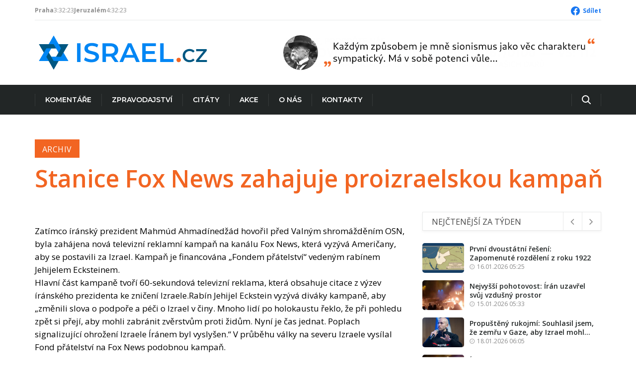

--- FILE ---
content_type: text/html; charset=UTF-8
request_url: https://www.israel.cz/2006/09/stanice-fox-news-zahajuje-proizraelskou-kampan/
body_size: 19140
content:
<!DOCTYPE html>
<html class="no-js" lang="cs" xmlns:og="http://opengraphprotocol.org/schema/" xmlns:fb="http://www.facebook.com/2008/fbml">
	<head>
		<meta charset="UTF-8">
		<meta name="viewport" content="width=device-width, initial-scale=1.0" >
		<link rel="profile" href="https://gmpg.org/xfn/11">
		<title>Israel.cz &#8211; Stanice Fox News zahajuje proizraelskou kampaň</title>
<meta name='robots' content='max-image-preview:large' />
<link rel="alternate" type="application/rss+xml" title="Israel.cz &raquo; RSS zdroj" href="https://www.israel.cz/feed/" />
<link rel="alternate" type="application/rss+xml" title="Israel.cz &raquo; RSS komentářů" href="https://www.israel.cz/comments/feed/" />
<link rel="alternate" type="application/rss+xml" title="Israel.cz &raquo; RSS komentářů pro Stanice Fox News zahajuje proizraelskou kampaň" href="https://www.israel.cz/2006/09/stanice-fox-news-zahajuje-proizraelskou-kampan/feed/" />
<link rel="alternate" title="oEmbed (JSON)" type="application/json+oembed" href="https://www.israel.cz/wp-json/oembed/1.0/embed?url=https%3A%2F%2Fwww.israel.cz%2F2006%2F09%2Fstanice-fox-news-zahajuje-proizraelskou-kampan%2F" />
<link rel="alternate" title="oEmbed (XML)" type="text/xml+oembed" href="https://www.israel.cz/wp-json/oembed/1.0/embed?url=https%3A%2F%2Fwww.israel.cz%2F2006%2F09%2Fstanice-fox-news-zahajuje-proizraelskou-kampan%2F&#038;format=xml" />
<style id='wp-img-auto-sizes-contain-inline-css'>
img:is([sizes=auto i],[sizes^="auto," i]){contain-intrinsic-size:3000px 1500px}
/*# sourceURL=wp-img-auto-sizes-contain-inline-css */
</style>
<link rel='stylesheet' id='dashicons-css' href='https://www.israel.cz/wp-includes/css/dashicons.min.css?ver=6.9' media='all' />
<link rel='stylesheet' id='post-views-counter-frontend-css' href='https://www.israel.cz/wp-content/plugins/post-views-counter/css/frontend.css?ver=1.7.0' media='all' />
<style id='wp-emoji-styles-inline-css'>

	img.wp-smiley, img.emoji {
		display: inline !important;
		border: none !important;
		box-shadow: none !important;
		height: 1em !important;
		width: 1em !important;
		margin: 0 0.07em !important;
		vertical-align: -0.1em !important;
		background: none !important;
		padding: 0 !important;
	}
/*# sourceURL=wp-emoji-styles-inline-css */
</style>
<style id='wp-block-library-inline-css'>
:root{--wp-block-synced-color:#7a00df;--wp-block-synced-color--rgb:122,0,223;--wp-bound-block-color:var(--wp-block-synced-color);--wp-editor-canvas-background:#ddd;--wp-admin-theme-color:#007cba;--wp-admin-theme-color--rgb:0,124,186;--wp-admin-theme-color-darker-10:#006ba1;--wp-admin-theme-color-darker-10--rgb:0,107,160.5;--wp-admin-theme-color-darker-20:#005a87;--wp-admin-theme-color-darker-20--rgb:0,90,135;--wp-admin-border-width-focus:2px}@media (min-resolution:192dpi){:root{--wp-admin-border-width-focus:1.5px}}.wp-element-button{cursor:pointer}:root .has-very-light-gray-background-color{background-color:#eee}:root .has-very-dark-gray-background-color{background-color:#313131}:root .has-very-light-gray-color{color:#eee}:root .has-very-dark-gray-color{color:#313131}:root .has-vivid-green-cyan-to-vivid-cyan-blue-gradient-background{background:linear-gradient(135deg,#00d084,#0693e3)}:root .has-purple-crush-gradient-background{background:linear-gradient(135deg,#34e2e4,#4721fb 50%,#ab1dfe)}:root .has-hazy-dawn-gradient-background{background:linear-gradient(135deg,#faaca8,#dad0ec)}:root .has-subdued-olive-gradient-background{background:linear-gradient(135deg,#fafae1,#67a671)}:root .has-atomic-cream-gradient-background{background:linear-gradient(135deg,#fdd79a,#004a59)}:root .has-nightshade-gradient-background{background:linear-gradient(135deg,#330968,#31cdcf)}:root .has-midnight-gradient-background{background:linear-gradient(135deg,#020381,#2874fc)}:root{--wp--preset--font-size--normal:16px;--wp--preset--font-size--huge:42px}.has-regular-font-size{font-size:1em}.has-larger-font-size{font-size:2.625em}.has-normal-font-size{font-size:var(--wp--preset--font-size--normal)}.has-huge-font-size{font-size:var(--wp--preset--font-size--huge)}.has-text-align-center{text-align:center}.has-text-align-left{text-align:left}.has-text-align-right{text-align:right}.has-fit-text{white-space:nowrap!important}#end-resizable-editor-section{display:none}.aligncenter{clear:both}.items-justified-left{justify-content:flex-start}.items-justified-center{justify-content:center}.items-justified-right{justify-content:flex-end}.items-justified-space-between{justify-content:space-between}.screen-reader-text{border:0;clip-path:inset(50%);height:1px;margin:-1px;overflow:hidden;padding:0;position:absolute;width:1px;word-wrap:normal!important}.screen-reader-text:focus{background-color:#ddd;clip-path:none;color:#444;display:block;font-size:1em;height:auto;left:5px;line-height:normal;padding:15px 23px 14px;text-decoration:none;top:5px;width:auto;z-index:100000}html :where(.has-border-color){border-style:solid}html :where([style*=border-top-color]){border-top-style:solid}html :where([style*=border-right-color]){border-right-style:solid}html :where([style*=border-bottom-color]){border-bottom-style:solid}html :where([style*=border-left-color]){border-left-style:solid}html :where([style*=border-width]){border-style:solid}html :where([style*=border-top-width]){border-top-style:solid}html :where([style*=border-right-width]){border-right-style:solid}html :where([style*=border-bottom-width]){border-bottom-style:solid}html :where([style*=border-left-width]){border-left-style:solid}html :where(img[class*=wp-image-]){height:auto;max-width:100%}:where(figure){margin:0 0 1em}html :where(.is-position-sticky){--wp-admin--admin-bar--position-offset:var(--wp-admin--admin-bar--height,0px)}@media screen and (max-width:600px){html :where(.is-position-sticky){--wp-admin--admin-bar--position-offset:0px}}

/*# sourceURL=wp-block-library-inline-css */
</style><style id='wp-block-image-inline-css'>
.wp-block-image>a,.wp-block-image>figure>a{display:inline-block}.wp-block-image img{box-sizing:border-box;height:auto;max-width:100%;vertical-align:bottom}@media not (prefers-reduced-motion){.wp-block-image img.hide{visibility:hidden}.wp-block-image img.show{animation:show-content-image .4s}}.wp-block-image[style*=border-radius] img,.wp-block-image[style*=border-radius]>a{border-radius:inherit}.wp-block-image.has-custom-border img{box-sizing:border-box}.wp-block-image.aligncenter{text-align:center}.wp-block-image.alignfull>a,.wp-block-image.alignwide>a{width:100%}.wp-block-image.alignfull img,.wp-block-image.alignwide img{height:auto;width:100%}.wp-block-image .aligncenter,.wp-block-image .alignleft,.wp-block-image .alignright,.wp-block-image.aligncenter,.wp-block-image.alignleft,.wp-block-image.alignright{display:table}.wp-block-image .aligncenter>figcaption,.wp-block-image .alignleft>figcaption,.wp-block-image .alignright>figcaption,.wp-block-image.aligncenter>figcaption,.wp-block-image.alignleft>figcaption,.wp-block-image.alignright>figcaption{caption-side:bottom;display:table-caption}.wp-block-image .alignleft{float:left;margin:.5em 1em .5em 0}.wp-block-image .alignright{float:right;margin:.5em 0 .5em 1em}.wp-block-image .aligncenter{margin-left:auto;margin-right:auto}.wp-block-image :where(figcaption){margin-bottom:1em;margin-top:.5em}.wp-block-image.is-style-circle-mask img{border-radius:9999px}@supports ((-webkit-mask-image:none) or (mask-image:none)) or (-webkit-mask-image:none){.wp-block-image.is-style-circle-mask img{border-radius:0;-webkit-mask-image:url('data:image/svg+xml;utf8,<svg viewBox="0 0 100 100" xmlns="http://www.w3.org/2000/svg"><circle cx="50" cy="50" r="50"/></svg>');mask-image:url('data:image/svg+xml;utf8,<svg viewBox="0 0 100 100" xmlns="http://www.w3.org/2000/svg"><circle cx="50" cy="50" r="50"/></svg>');mask-mode:alpha;-webkit-mask-position:center;mask-position:center;-webkit-mask-repeat:no-repeat;mask-repeat:no-repeat;-webkit-mask-size:contain;mask-size:contain}}:root :where(.wp-block-image.is-style-rounded img,.wp-block-image .is-style-rounded img){border-radius:9999px}.wp-block-image figure{margin:0}.wp-lightbox-container{display:flex;flex-direction:column;position:relative}.wp-lightbox-container img{cursor:zoom-in}.wp-lightbox-container img:hover+button{opacity:1}.wp-lightbox-container button{align-items:center;backdrop-filter:blur(16px) saturate(180%);background-color:#5a5a5a40;border:none;border-radius:4px;cursor:zoom-in;display:flex;height:20px;justify-content:center;opacity:0;padding:0;position:absolute;right:16px;text-align:center;top:16px;width:20px;z-index:100}@media not (prefers-reduced-motion){.wp-lightbox-container button{transition:opacity .2s ease}}.wp-lightbox-container button:focus-visible{outline:3px auto #5a5a5a40;outline:3px auto -webkit-focus-ring-color;outline-offset:3px}.wp-lightbox-container button:hover{cursor:pointer;opacity:1}.wp-lightbox-container button:focus{opacity:1}.wp-lightbox-container button:focus,.wp-lightbox-container button:hover,.wp-lightbox-container button:not(:hover):not(:active):not(.has-background){background-color:#5a5a5a40;border:none}.wp-lightbox-overlay{box-sizing:border-box;cursor:zoom-out;height:100vh;left:0;overflow:hidden;position:fixed;top:0;visibility:hidden;width:100%;z-index:100000}.wp-lightbox-overlay .close-button{align-items:center;cursor:pointer;display:flex;justify-content:center;min-height:40px;min-width:40px;padding:0;position:absolute;right:calc(env(safe-area-inset-right) + 16px);top:calc(env(safe-area-inset-top) + 16px);z-index:5000000}.wp-lightbox-overlay .close-button:focus,.wp-lightbox-overlay .close-button:hover,.wp-lightbox-overlay .close-button:not(:hover):not(:active):not(.has-background){background:none;border:none}.wp-lightbox-overlay .lightbox-image-container{height:var(--wp--lightbox-container-height);left:50%;overflow:hidden;position:absolute;top:50%;transform:translate(-50%,-50%);transform-origin:top left;width:var(--wp--lightbox-container-width);z-index:9999999999}.wp-lightbox-overlay .wp-block-image{align-items:center;box-sizing:border-box;display:flex;height:100%;justify-content:center;margin:0;position:relative;transform-origin:0 0;width:100%;z-index:3000000}.wp-lightbox-overlay .wp-block-image img{height:var(--wp--lightbox-image-height);min-height:var(--wp--lightbox-image-height);min-width:var(--wp--lightbox-image-width);width:var(--wp--lightbox-image-width)}.wp-lightbox-overlay .wp-block-image figcaption{display:none}.wp-lightbox-overlay button{background:none;border:none}.wp-lightbox-overlay .scrim{background-color:#fff;height:100%;opacity:.9;position:absolute;width:100%;z-index:2000000}.wp-lightbox-overlay.active{visibility:visible}@media not (prefers-reduced-motion){.wp-lightbox-overlay.active{animation:turn-on-visibility .25s both}.wp-lightbox-overlay.active img{animation:turn-on-visibility .35s both}.wp-lightbox-overlay.show-closing-animation:not(.active){animation:turn-off-visibility .35s both}.wp-lightbox-overlay.show-closing-animation:not(.active) img{animation:turn-off-visibility .25s both}.wp-lightbox-overlay.zoom.active{animation:none;opacity:1;visibility:visible}.wp-lightbox-overlay.zoom.active .lightbox-image-container{animation:lightbox-zoom-in .4s}.wp-lightbox-overlay.zoom.active .lightbox-image-container img{animation:none}.wp-lightbox-overlay.zoom.active .scrim{animation:turn-on-visibility .4s forwards}.wp-lightbox-overlay.zoom.show-closing-animation:not(.active){animation:none}.wp-lightbox-overlay.zoom.show-closing-animation:not(.active) .lightbox-image-container{animation:lightbox-zoom-out .4s}.wp-lightbox-overlay.zoom.show-closing-animation:not(.active) .lightbox-image-container img{animation:none}.wp-lightbox-overlay.zoom.show-closing-animation:not(.active) .scrim{animation:turn-off-visibility .4s forwards}}@keyframes show-content-image{0%{visibility:hidden}99%{visibility:hidden}to{visibility:visible}}@keyframes turn-on-visibility{0%{opacity:0}to{opacity:1}}@keyframes turn-off-visibility{0%{opacity:1;visibility:visible}99%{opacity:0;visibility:visible}to{opacity:0;visibility:hidden}}@keyframes lightbox-zoom-in{0%{transform:translate(calc((-100vw + var(--wp--lightbox-scrollbar-width))/2 + var(--wp--lightbox-initial-left-position)),calc(-50vh + var(--wp--lightbox-initial-top-position))) scale(var(--wp--lightbox-scale))}to{transform:translate(-50%,-50%) scale(1)}}@keyframes lightbox-zoom-out{0%{transform:translate(-50%,-50%) scale(1);visibility:visible}99%{visibility:visible}to{transform:translate(calc((-100vw + var(--wp--lightbox-scrollbar-width))/2 + var(--wp--lightbox-initial-left-position)),calc(-50vh + var(--wp--lightbox-initial-top-position))) scale(var(--wp--lightbox-scale));visibility:hidden}}
/*# sourceURL=https://www.israel.cz/wp-includes/blocks/image/style.min.css */
</style>
<style id='wp-block-columns-inline-css'>
.wp-block-columns{box-sizing:border-box;display:flex;flex-wrap:wrap!important}@media (min-width:782px){.wp-block-columns{flex-wrap:nowrap!important}}.wp-block-columns{align-items:normal!important}.wp-block-columns.are-vertically-aligned-top{align-items:flex-start}.wp-block-columns.are-vertically-aligned-center{align-items:center}.wp-block-columns.are-vertically-aligned-bottom{align-items:flex-end}@media (max-width:781px){.wp-block-columns:not(.is-not-stacked-on-mobile)>.wp-block-column{flex-basis:100%!important}}@media (min-width:782px){.wp-block-columns:not(.is-not-stacked-on-mobile)>.wp-block-column{flex-basis:0;flex-grow:1}.wp-block-columns:not(.is-not-stacked-on-mobile)>.wp-block-column[style*=flex-basis]{flex-grow:0}}.wp-block-columns.is-not-stacked-on-mobile{flex-wrap:nowrap!important}.wp-block-columns.is-not-stacked-on-mobile>.wp-block-column{flex-basis:0;flex-grow:1}.wp-block-columns.is-not-stacked-on-mobile>.wp-block-column[style*=flex-basis]{flex-grow:0}:where(.wp-block-columns){margin-bottom:1.75em}:where(.wp-block-columns.has-background){padding:1.25em 2.375em}.wp-block-column{flex-grow:1;min-width:0;overflow-wrap:break-word;word-break:break-word}.wp-block-column.is-vertically-aligned-top{align-self:flex-start}.wp-block-column.is-vertically-aligned-center{align-self:center}.wp-block-column.is-vertically-aligned-bottom{align-self:flex-end}.wp-block-column.is-vertically-aligned-stretch{align-self:stretch}.wp-block-column.is-vertically-aligned-bottom,.wp-block-column.is-vertically-aligned-center,.wp-block-column.is-vertically-aligned-top{width:100%}
/*# sourceURL=https://www.israel.cz/wp-includes/blocks/columns/style.min.css */
</style>
<style id='wp-block-group-inline-css'>
.wp-block-group{box-sizing:border-box}:where(.wp-block-group.wp-block-group-is-layout-constrained){position:relative}
/*# sourceURL=https://www.israel.cz/wp-includes/blocks/group/style.min.css */
</style>
<style id='wp-block-paragraph-inline-css'>
.is-small-text{font-size:.875em}.is-regular-text{font-size:1em}.is-large-text{font-size:2.25em}.is-larger-text{font-size:3em}.has-drop-cap:not(:focus):first-letter{float:left;font-size:8.4em;font-style:normal;font-weight:100;line-height:.68;margin:.05em .1em 0 0;text-transform:uppercase}body.rtl .has-drop-cap:not(:focus):first-letter{float:none;margin-left:.1em}p.has-drop-cap.has-background{overflow:hidden}:root :where(p.has-background){padding:1.25em 2.375em}:where(p.has-text-color:not(.has-link-color)) a{color:inherit}p.has-text-align-left[style*="writing-mode:vertical-lr"],p.has-text-align-right[style*="writing-mode:vertical-rl"]{rotate:180deg}
/*# sourceURL=https://www.israel.cz/wp-includes/blocks/paragraph/style.min.css */
</style>
<style id='global-styles-inline-css'>
:root{--wp--preset--aspect-ratio--square: 1;--wp--preset--aspect-ratio--4-3: 4/3;--wp--preset--aspect-ratio--3-4: 3/4;--wp--preset--aspect-ratio--3-2: 3/2;--wp--preset--aspect-ratio--2-3: 2/3;--wp--preset--aspect-ratio--16-9: 16/9;--wp--preset--aspect-ratio--9-16: 9/16;--wp--preset--color--black: #000000;--wp--preset--color--cyan-bluish-gray: #abb8c3;--wp--preset--color--white: #ffffff;--wp--preset--color--pale-pink: #f78da7;--wp--preset--color--vivid-red: #cf2e2e;--wp--preset--color--luminous-vivid-orange: #ff6900;--wp--preset--color--luminous-vivid-amber: #fcb900;--wp--preset--color--light-green-cyan: #7bdcb5;--wp--preset--color--vivid-green-cyan: #00d084;--wp--preset--color--pale-cyan-blue: #8ed1fc;--wp--preset--color--vivid-cyan-blue: #0693e3;--wp--preset--color--vivid-purple: #9b51e0;--wp--preset--color--accent: #cd2653;--wp--preset--color--primary: #000000;--wp--preset--color--secondary: #6d6d6d;--wp--preset--color--subtle-background: #dcd7ca;--wp--preset--color--background: #f5efe0;--wp--preset--gradient--vivid-cyan-blue-to-vivid-purple: linear-gradient(135deg,rgb(6,147,227) 0%,rgb(155,81,224) 100%);--wp--preset--gradient--light-green-cyan-to-vivid-green-cyan: linear-gradient(135deg,rgb(122,220,180) 0%,rgb(0,208,130) 100%);--wp--preset--gradient--luminous-vivid-amber-to-luminous-vivid-orange: linear-gradient(135deg,rgb(252,185,0) 0%,rgb(255,105,0) 100%);--wp--preset--gradient--luminous-vivid-orange-to-vivid-red: linear-gradient(135deg,rgb(255,105,0) 0%,rgb(207,46,46) 100%);--wp--preset--gradient--very-light-gray-to-cyan-bluish-gray: linear-gradient(135deg,rgb(238,238,238) 0%,rgb(169,184,195) 100%);--wp--preset--gradient--cool-to-warm-spectrum: linear-gradient(135deg,rgb(74,234,220) 0%,rgb(151,120,209) 20%,rgb(207,42,186) 40%,rgb(238,44,130) 60%,rgb(251,105,98) 80%,rgb(254,248,76) 100%);--wp--preset--gradient--blush-light-purple: linear-gradient(135deg,rgb(255,206,236) 0%,rgb(152,150,240) 100%);--wp--preset--gradient--blush-bordeaux: linear-gradient(135deg,rgb(254,205,165) 0%,rgb(254,45,45) 50%,rgb(107,0,62) 100%);--wp--preset--gradient--luminous-dusk: linear-gradient(135deg,rgb(255,203,112) 0%,rgb(199,81,192) 50%,rgb(65,88,208) 100%);--wp--preset--gradient--pale-ocean: linear-gradient(135deg,rgb(255,245,203) 0%,rgb(182,227,212) 50%,rgb(51,167,181) 100%);--wp--preset--gradient--electric-grass: linear-gradient(135deg,rgb(202,248,128) 0%,rgb(113,206,126) 100%);--wp--preset--gradient--midnight: linear-gradient(135deg,rgb(2,3,129) 0%,rgb(40,116,252) 100%);--wp--preset--font-size--small: 18px;--wp--preset--font-size--medium: 20px;--wp--preset--font-size--large: 26.25px;--wp--preset--font-size--x-large: 42px;--wp--preset--font-size--normal: 21px;--wp--preset--font-size--larger: 32px;--wp--preset--spacing--20: 0.44rem;--wp--preset--spacing--30: 0.67rem;--wp--preset--spacing--40: 1rem;--wp--preset--spacing--50: 1.5rem;--wp--preset--spacing--60: 2.25rem;--wp--preset--spacing--70: 3.38rem;--wp--preset--spacing--80: 5.06rem;--wp--preset--shadow--natural: 6px 6px 9px rgba(0, 0, 0, 0.2);--wp--preset--shadow--deep: 12px 12px 50px rgba(0, 0, 0, 0.4);--wp--preset--shadow--sharp: 6px 6px 0px rgba(0, 0, 0, 0.2);--wp--preset--shadow--outlined: 6px 6px 0px -3px rgb(255, 255, 255), 6px 6px rgb(0, 0, 0);--wp--preset--shadow--crisp: 6px 6px 0px rgb(0, 0, 0);}:where(.is-layout-flex){gap: 0.5em;}:where(.is-layout-grid){gap: 0.5em;}body .is-layout-flex{display: flex;}.is-layout-flex{flex-wrap: wrap;align-items: center;}.is-layout-flex > :is(*, div){margin: 0;}body .is-layout-grid{display: grid;}.is-layout-grid > :is(*, div){margin: 0;}:where(.wp-block-columns.is-layout-flex){gap: 2em;}:where(.wp-block-columns.is-layout-grid){gap: 2em;}:where(.wp-block-post-template.is-layout-flex){gap: 1.25em;}:where(.wp-block-post-template.is-layout-grid){gap: 1.25em;}.has-black-color{color: var(--wp--preset--color--black) !important;}.has-cyan-bluish-gray-color{color: var(--wp--preset--color--cyan-bluish-gray) !important;}.has-white-color{color: var(--wp--preset--color--white) !important;}.has-pale-pink-color{color: var(--wp--preset--color--pale-pink) !important;}.has-vivid-red-color{color: var(--wp--preset--color--vivid-red) !important;}.has-luminous-vivid-orange-color{color: var(--wp--preset--color--luminous-vivid-orange) !important;}.has-luminous-vivid-amber-color{color: var(--wp--preset--color--luminous-vivid-amber) !important;}.has-light-green-cyan-color{color: var(--wp--preset--color--light-green-cyan) !important;}.has-vivid-green-cyan-color{color: var(--wp--preset--color--vivid-green-cyan) !important;}.has-pale-cyan-blue-color{color: var(--wp--preset--color--pale-cyan-blue) !important;}.has-vivid-cyan-blue-color{color: var(--wp--preset--color--vivid-cyan-blue) !important;}.has-vivid-purple-color{color: var(--wp--preset--color--vivid-purple) !important;}.has-black-background-color{background-color: var(--wp--preset--color--black) !important;}.has-cyan-bluish-gray-background-color{background-color: var(--wp--preset--color--cyan-bluish-gray) !important;}.has-white-background-color{background-color: var(--wp--preset--color--white) !important;}.has-pale-pink-background-color{background-color: var(--wp--preset--color--pale-pink) !important;}.has-vivid-red-background-color{background-color: var(--wp--preset--color--vivid-red) !important;}.has-luminous-vivid-orange-background-color{background-color: var(--wp--preset--color--luminous-vivid-orange) !important;}.has-luminous-vivid-amber-background-color{background-color: var(--wp--preset--color--luminous-vivid-amber) !important;}.has-light-green-cyan-background-color{background-color: var(--wp--preset--color--light-green-cyan) !important;}.has-vivid-green-cyan-background-color{background-color: var(--wp--preset--color--vivid-green-cyan) !important;}.has-pale-cyan-blue-background-color{background-color: var(--wp--preset--color--pale-cyan-blue) !important;}.has-vivid-cyan-blue-background-color{background-color: var(--wp--preset--color--vivid-cyan-blue) !important;}.has-vivid-purple-background-color{background-color: var(--wp--preset--color--vivid-purple) !important;}.has-black-border-color{border-color: var(--wp--preset--color--black) !important;}.has-cyan-bluish-gray-border-color{border-color: var(--wp--preset--color--cyan-bluish-gray) !important;}.has-white-border-color{border-color: var(--wp--preset--color--white) !important;}.has-pale-pink-border-color{border-color: var(--wp--preset--color--pale-pink) !important;}.has-vivid-red-border-color{border-color: var(--wp--preset--color--vivid-red) !important;}.has-luminous-vivid-orange-border-color{border-color: var(--wp--preset--color--luminous-vivid-orange) !important;}.has-luminous-vivid-amber-border-color{border-color: var(--wp--preset--color--luminous-vivid-amber) !important;}.has-light-green-cyan-border-color{border-color: var(--wp--preset--color--light-green-cyan) !important;}.has-vivid-green-cyan-border-color{border-color: var(--wp--preset--color--vivid-green-cyan) !important;}.has-pale-cyan-blue-border-color{border-color: var(--wp--preset--color--pale-cyan-blue) !important;}.has-vivid-cyan-blue-border-color{border-color: var(--wp--preset--color--vivid-cyan-blue) !important;}.has-vivid-purple-border-color{border-color: var(--wp--preset--color--vivid-purple) !important;}.has-vivid-cyan-blue-to-vivid-purple-gradient-background{background: var(--wp--preset--gradient--vivid-cyan-blue-to-vivid-purple) !important;}.has-light-green-cyan-to-vivid-green-cyan-gradient-background{background: var(--wp--preset--gradient--light-green-cyan-to-vivid-green-cyan) !important;}.has-luminous-vivid-amber-to-luminous-vivid-orange-gradient-background{background: var(--wp--preset--gradient--luminous-vivid-amber-to-luminous-vivid-orange) !important;}.has-luminous-vivid-orange-to-vivid-red-gradient-background{background: var(--wp--preset--gradient--luminous-vivid-orange-to-vivid-red) !important;}.has-very-light-gray-to-cyan-bluish-gray-gradient-background{background: var(--wp--preset--gradient--very-light-gray-to-cyan-bluish-gray) !important;}.has-cool-to-warm-spectrum-gradient-background{background: var(--wp--preset--gradient--cool-to-warm-spectrum) !important;}.has-blush-light-purple-gradient-background{background: var(--wp--preset--gradient--blush-light-purple) !important;}.has-blush-bordeaux-gradient-background{background: var(--wp--preset--gradient--blush-bordeaux) !important;}.has-luminous-dusk-gradient-background{background: var(--wp--preset--gradient--luminous-dusk) !important;}.has-pale-ocean-gradient-background{background: var(--wp--preset--gradient--pale-ocean) !important;}.has-electric-grass-gradient-background{background: var(--wp--preset--gradient--electric-grass) !important;}.has-midnight-gradient-background{background: var(--wp--preset--gradient--midnight) !important;}.has-small-font-size{font-size: var(--wp--preset--font-size--small) !important;}.has-medium-font-size{font-size: var(--wp--preset--font-size--medium) !important;}.has-large-font-size{font-size: var(--wp--preset--font-size--large) !important;}.has-x-large-font-size{font-size: var(--wp--preset--font-size--x-large) !important;}
:where(.wp-block-columns.is-layout-flex){gap: 2em;}:where(.wp-block-columns.is-layout-grid){gap: 2em;}
/*# sourceURL=global-styles-inline-css */
</style>
<style id='core-block-supports-inline-css'>
.wp-container-core-columns-is-layout-9d6595d7{flex-wrap:nowrap;}.wp-container-core-group-is-layout-4b2eccd6{flex-direction:column;align-items:center;}
/*# sourceURL=core-block-supports-inline-css */
</style>

<style id='classic-theme-styles-inline-css'>
/*! This file is auto-generated */
.wp-block-button__link{color:#fff;background-color:#32373c;border-radius:9999px;box-shadow:none;text-decoration:none;padding:calc(.667em + 2px) calc(1.333em + 2px);font-size:1.125em}.wp-block-file__button{background:#32373c;color:#fff;text-decoration:none}
/*# sourceURL=/wp-includes/css/classic-themes.min.css */
</style>
<link rel='stylesheet' id='bootstrap-style-css' href='https://www.israel.cz/wp-content/themes/israelcz/css/bootstrap.min.css?ver=6.9' media='all' />
<link rel='stylesheet' id='font-awesome-style-css' href='https://www.israel.cz/wp-content/themes/israelcz/css/font-awesome.min.css?ver=6.9' media='all' />
<link rel='stylesheet' id='icofont-style-css' href='https://www.israel.cz/wp-content/themes/israelcz/css/icofont.css?ver=6.9' media='all' />
<link rel='stylesheet' id='israelcz-style-css' href='https://www.israel.cz/wp-content/themes/israelcz/style.css?ver=6.9' media='all' />
<link rel='stylesheet' id='typography-style-css' href='https://www.israel.cz/wp-content/themes/israelcz/css/typography.css?ver=6.9' media='all' />
<link rel='stylesheet' id='responsive-style-css' href='https://www.israel.cz/wp-content/themes/israelcz/css/responsive.css?ver=6.9' media='all' />
<link rel='stylesheet' id='banner-style-css' href='https://www.israel.cz/wp-content/themes/israelcz/new/banner.css?ver=6.9' media='all' />
<link rel='stylesheet' id='carousel-style-css' href='https://www.israel.cz/wp-content/themes/israelcz/new/carousel.css?ver=6.9' media='all' />
<link rel='stylesheet' id='lightbox-style-css' href='https://www.israel.cz/wp-content/themes/israelcz/new/lightbox.css?ver=6.9' media='all' />
<link rel='stylesheet' id='style-css' href='https://www.israel.cz/wp-content/themes/israelcz/new/style.css?ver=6.9' media='all' />
<link rel='stylesheet' id='nav-main-style-css' href='https://www.israel.cz/wp-content/themes/israelcz/new/nav-main.css?ver=6.9' media='all' />
<script id="post-views-counter-frontend-js-before">
var pvcArgsFrontend = {"mode":"rest_api","postID":3989,"requestURL":"https:\/\/www.israel.cz\/wp-json\/post-views-counter\/view-post\/3989","nonce":"e3e10b21f7","dataStorage":"cookies","multisite":false,"path":"\/","domain":""};

//# sourceURL=post-views-counter-frontend-js-before
</script>
<script src="https://www.israel.cz/wp-content/plugins/post-views-counter/js/frontend.js?ver=1.7.0" id="post-views-counter-frontend-js"></script>
<link rel="https://api.w.org/" href="https://www.israel.cz/wp-json/" /><link rel="alternate" title="JSON" type="application/json" href="https://www.israel.cz/wp-json/wp/v2/posts/3989" /><link rel="EditURI" type="application/rsd+xml" title="RSD" href="https://www.israel.cz/xmlrpc.php?rsd" />
<meta name="generator" content="WordPress 6.9" />
<link rel="canonical" href="https://www.israel.cz/2006/09/stanice-fox-news-zahajuje-proizraelskou-kampan/" />
<link rel='shortlink' href='https://www.israel.cz/?p=3989' />
	<script>document.documentElement.className = document.documentElement.className.replace( 'no-js', 'js' );</script>
	<meta property="og:title" content="Stanice Fox News zahajuje proizraelskou kampaň" /><meta property="og:description" content="Zatímco íránský prezident Mahmúd Ahmadínedžád hovořil před Valným shromážděním OSN, byla zahájena nová televizní reklamní kampaň na kanálu Fox News, která vyzývá Američany, aby se postavili za Izrael. Kampaň je financována &#8222;Fondem přátelství&#8220; vedeným rabínem Jehijelem Ecksteinem. Hlavní část kampaně tvoří 60-sekundová televizní reklama, která obsahuje citace z výzev íránského prezidenta ke zničení Izraele.Rabín Jehijel [&hellip;]" /><meta property="og:type" content="article" /><meta property="og:url" content="https://www.israel.cz/2006/09/stanice-fox-news-zahajuje-proizraelskou-kampan/" /><meta property="og:site_name" content="Israel.cz" /><meta property="og:image" content="https://www.israel.cz/wp-content/themes/israelcz/assets/images/logo-og.png" /><meta name="twitter:card" content="summary" /><meta property="fb:app_id" content="240586593147949" /><link rel="icon" href="https://www.israel.cz/wp-content/uploads/2023/01/favicon.ico" sizes="32x32" />
<link rel="icon" href="https://www.israel.cz/wp-content/uploads/2023/01/favicon.ico" sizes="192x192" />
<link rel="apple-touch-icon" href="https://www.israel.cz/wp-content/uploads/2023/01/favicon.ico" />
<meta name="msapplication-TileImage" content="https://www.israel.cz/wp-content/uploads/2023/01/favicon.ico" />
		<style id="wp-custom-css">
			.leaflet-control-attribution {
	display: none;
}

.leaflet-bottom, .leaflet-top {
	z-index: 999 !important;
}		</style>
				<!-- Google tag (gtag.js) -->
		<script async src="https://www.googletagmanager.com/gtag/js?id=G-8GFHCY8GPL"></script>
		<script>
			window.dataLayer = window.dataLayer || [];
			function gtag(){dataLayer.push(arguments);}
			gtag('js', new Date());
			gtag('config', 'G-8GFHCY8GPL'); // UA-112955364-1
		</script>
	</head>
	<body class="wp-singular post-template-default single single-post postid-3989 single-format-standard wp-embed-responsive wp-theme-israelcz singular enable-search-modal missing-post-thumbnail has-single-pagination showing-comments show-avatars footer-top-hidden">
		<a class="skip-link screen-reader-text" href="#site-content">Skip to the content</a>				<header class="info">
			<div class="container2">
				<div class="location-info">
					<span class="item">
						<strong>Praha</strong>
						<span data-time-display="Europe/Prague"></span>
						<span data-temp-display="50.09,14.42"></span>
					</span>
					<span class="item">
						<strong>Jeruzalém</strong>
						<span data-time-display="Asia/Jerusalem"></span>
						<span data-temp-display="31.77,35.22"></span>
					</span>
				</div>
				<div class="social-links">
					<a class="facebook" href="https://www.facebook.com/sharer/sharer.php?u=https%3A%2F%2Fwww.israel.cz%2Flang_cs%2Faktualita%2F10%2F5112%2F" target="_blank" title="Sdílet na Facebooku" onclick="javascript:window.open(this.href, '', 'menubar=no,toolbar=no,resizable=yes,scrollbars=yes,height=300,width=600'); return false;">
						Sdílet
					</a>
				</div>
			</div>
		</header>
		<header class="main">
			<div class="container2">
				<div class="logo">
					<a href="/"><img src="https://www.israel.cz/wp-content/themes/israelcz/assets/images/logo.svg" alt="israel.cz"></a>
				</div>
				<div class="banner header">
					<ul><li><a href="https://www.israel.cz/2016/12/pokud-se-tyka-sionismu-povazuji-jej-za-nadeji-budoucnosti-zidovskeho-naroda-a-takove-nadeje-se-nesmi-nikdo-vzdavat/"><img width="1" height="1" src="https://www.israel.cz/wp-content/uploads/2016/12/banner-masaryk-nadeje.svg" class="attachment-728x90 size-728x90" alt="" decoding="async" /></a></li><li><a href="https://www.israel.cz/2011/12/kazdym-zpusobem-je-mne-sionismus-jako-vec-charakteru-sympaticky-ma-v-sobe-potenci-vule/"><img width="1" height="1" src="https://www.israel.cz/wp-content/uploads/2011/12/banner-masaryk-charakter.svg" class="attachment-728x90 size-728x90" alt="" decoding="async" /></a></li><li><a href="https://www.israel.cz/2010/12/ps-cr-vyzyva-vladu-aby-se-zasazovala-o-respektovani-jeruzalema-coby-hlavniho-mesta-statu-izrael/"><img width="1" height="1" src="https://www.israel.cz/wp-content/uploads/2010/12/banner-pscr-jeruzalem.svg" class="attachment-728x90 size-728x90" alt="" decoding="async" /></a></li><li><a href="https://www.israel.cz/2000/11/povazuji-zrizeni-zidovskeho-statu-v-palestine-za-jedine-mozne-a-spravedlive-reseni-svetove-zidovske-otazky-vubec/"><img width="1" height="1" src="https://www.israel.cz/wp-content/uploads/2000/11/banner-benes-stat.svg" class="attachment-728x90 size-728x90" alt="" decoding="async" /></a></li></ul><script>(() => {const els = [...document.currentScript.previousElementSibling.children];const idx = Math.floor((Date.now() / 10000) % els.length);els.forEach((x, i) => x.toggleAttribute('hidden', idx !== i));})();</script>				</div>
			</div>
		</header>
		<nav class="main" data-pinner>
			<div class="container2">
				<input type="checkbox" id="nav-checkbox" autocomplete="off">
				<label class="nav-button" for="nav-checkbox"><span>Menu</span></label>
				<div class="nav-search" title="Hledat">
					<form role="search" method="get" action="https://www.israel.cz/">
						<input type="text" name="s" placeholder="Hledat" value="" onfocus="this.select()" />
					</form>
				</div>
				<div class="nav-menu">
					<a class="nav-home" title="Domovská stránka" href="/" hidden><img src="https://www.israel.cz/wp-content/themes/israelcz/assets/images/icon.svg" alt="israel.cz"></a>
					<div class="menu-primary-container"><ul id="menu-primary" class="menu"><li id="menu-item-70" class="menu-item menu-item-type-custom menu-item-object-custom menu-item-has-children menu-item-70"><a href="https://www.israel.cz/rubriky/komentare">Komentáře</a><span class="icon"></span>
<ul class="sub-menu">
	<li id="menu-item-65" class="menu-item menu-item-type-taxonomy menu-item-object-category menu-item-65"><a href="https://www.israel.cz/rubriky/komentare/">Komentáře</a></li>
	<li id="menu-item-63" class="menu-item menu-item-type-taxonomy menu-item-object-category menu-item-63"><a href="https://www.israel.cz/rubriky/historie/">Historie</a></li>
	<li id="menu-item-69" class="menu-item menu-item-type-taxonomy menu-item-object-category menu-item-69"><a href="https://www.israel.cz/rubriky/vojenstvi/">Vojenství</a></li>
	<li id="menu-item-68" class="menu-item menu-item-type-taxonomy menu-item-object-category menu-item-68"><a href="https://www.israel.cz/rubriky/veda-a-kultura/">Věda a kultura</a></li>
	<li id="menu-item-67" class="menu-item menu-item-type-taxonomy menu-item-object-category menu-item-67"><a href="https://www.israel.cz/rubriky/obrazy-z-jeruzalema/">Obrazy z Jeruzaléma</a></li>
	<li id="menu-item-64" class="menu-item menu-item-type-taxonomy menu-item-object-category menu-item-64"><a href="https://www.israel.cz/rubriky/izrael-a-zivotni-prostredi/">Životní prostředí</a></li>
</ul>
</li>
<li id="menu-item-71" class="menu-item menu-item-type-custom menu-item-object-custom menu-item-has-children menu-item-71"><a href="https://www.israel.cz/rubriky/aktuality">Zpravodajství</a><span class="icon"></span>
<ul class="sub-menu">
	<li id="menu-item-60" class="menu-item menu-item-type-taxonomy menu-item-object-category menu-item-60"><a href="https://www.israel.cz/rubriky/aktuality/">Aktuality</a></li>
	<li id="menu-item-61" class="menu-item menu-item-type-taxonomy menu-item-object-category current-post-ancestor current-menu-parent current-post-parent menu-item-61"><a href="https://www.israel.cz/rubriky/archiv/">Archiv</a></li>
	<li id="menu-item-28286" class="menu-item menu-item-type-taxonomy menu-item-object-email_category menu-item-28286"><a href="https://www.israel.cz/emaily/zpravodaje/">Zpravodaje</a></li>
	<li id="menu-item-28299" class="menu-item menu-item-type-taxonomy menu-item-object-email_category menu-item-28299"><a href="https://www.israel.cz/emaily/novinky/">Novinky</a></li>
</ul>
</li>
<li id="menu-item-62" class="menu-item menu-item-type-taxonomy menu-item-object-category menu-item-62"><a href="https://www.israel.cz/rubriky/citaty/">Citáty</a></li>
<li id="menu-item-59" class="menu-item menu-item-type-taxonomy menu-item-object-category menu-item-59"><a href="https://www.israel.cz/rubriky/akce/">Akce</a></li>
<li id="menu-item-54" class="menu-item menu-item-type-post_type menu-item-object-page menu-item-has-children menu-item-54"><a href="https://www.israel.cz/o-nas/">O nás</a><span class="icon"></span>
<ul class="sub-menu">
	<li id="menu-item-55" class="menu-item menu-item-type-post_type menu-item-object-page menu-item-55"><a href="https://www.israel.cz/o-nas/podporte-nas/">Podpořte nás</a></li>
</ul>
</li>
<li id="menu-item-56" class="menu-item menu-item-type-post_type menu-item-object-page menu-item-56"><a href="https://www.israel.cz/kontakty/">Kontakty</a></li>
</ul></div>				</div>
			</div>
		</nav>

<main id="site-content">
	
<article class="post-3989 post type-post status-publish format-standard hentry category-archiv" id="post-3989">

	<!-- twich-content area start -->
	<div class="twich-content-area tw-blog-dtls">
		<div class="container">
			
<!-- blog-post slider area start -->
<div class="blog-post-slider">
    <div class="container">
        <div class="row">
            <div class="blg-slider-text">
            	                	<span class="blg-post-cat"><a href="https://www.israel.cz/rubriky/archiv/" rel="category tag">Archiv</a></span>
            	                <!-- <div class="col-md-10 col-md-offset-1 col-sm-12 col-xs-12"> -->
                    <a class="blog-post-title" href="https://www.israel.cz/2006/09/stanice-fox-news-zahajuje-proizraelskou-kampan/">Stanice Fox News zahajuje proizraelskou kampaň</a>                <!-- </div> -->
            </div>
        </div>
    </div>
    </div>
<!-- blog-post slider area end -->
			<div class="row">
				<!-- left content area start -->
				<div class="col-md-8 col-sm-8">
					<!-- blog post details area start -->
					<div class="blog-post-details">
						<div class="post-inner thin ">
							<div class="entry-content">
								<p></p><p></p><p></p>
<p>Zatímco íránský prezident Mahmúd Ahmadínedžád hovořil před Valným shromážděním OSN, byla zahájena nová televizní reklamní kampaň na kanálu Fox News, která vyzývá Američany, aby se postavili za Izrael. Kampaň je financována &#8222;Fondem přátelství&#8220; vedeným rabínem Jehijelem Ecksteinem. <br>Hlavní část kampaně tvoří 60-sekundová televizní reklama, která obsahuje citace z výzev íránského prezidenta ke zničení Izraele.Rabín Jehijel Eckstein vyzývá diváky kampaně, aby &#8222;změnili slova o podpoře a péči o Izrael v činy. Mnoho lidí po holokaustu řeklo, že při pohledu zpět si přejí, aby mohli zabránit zvěrstvům proti židům. Nyní je čas jednat. Poplach signalizující ohrožení Izraele Íránem byl vyslyšen.&#8220; V průběhu války na severu Izraele vysílal Fond přátelství na Fox News podobnou kampaň.</p>
							</div><!-- .entry-content -->
						</div><!-- .post-inner -->
						<div class="section-inner">
							<div class="lf-post-fback">
								<span><i class="fa fa-clock-o"></i> 22.09.2006 00:00</span>
								<span><i class="fa fa-eye"></i>1</span>															</div>
						</div><!-- .section-inner -->
																			<br>
												
	<div class="post-navigation">
	    <div class="row">
	        <div class="col-md-6 col-sm-12 clearfix">
	        		        		<img src="https://www.israel.cz/wp-content/themes/israelcz/assets/images/ikona-aktuality.png" class="attachment-270x193 size-270x193 wp-post-image" alt="" decoding="async" width="267" height="193">	        		<div class="blg-nav-text">
	        		    <a href="https://www.israel.cz/2006/09/vinogradova-komise-zahajuje-svou-praci/" class="nav-link"><i class="fa fa-long-arrow-left"></i>Starší příspěvek</a>
	        		    <a href="https://www.israel.cz/2006/09/vinogradova-komise-zahajuje-svou-praci/">Vinogradova komise zahajuje svou práci</a>
	        		    <!--<span class="post-views"><i class="fa fa-eye"></i>820</span>-->
	        		</div>
	        			        </div>
	        <div class="col-md-6 col-sm-12 clearfix">
            			            <div class="blg-nav-text right-nav-text">
		                <a href="https://www.israel.cz/2006/09/ministerstvo-zahranici-rusi-varovani-pred-cestou-do-thajska/" class="nav-link">Novější příspěvek<i class="fa fa-long-arrow-right"></i></a>
		                <a href="https://www.israel.cz/2006/09/ministerstvo-zahranici-rusi-varovani-pred-cestou-do-thajska/">Ministerstvo zahraničí ruší varování před cestou do Thajska</a>
		                <!--<span class="post-views"><i class="fa fa-eye"></i>404</span>-->
		            </div>
	        		<img src="https://www.israel.cz/wp-content/themes/israelcz/assets/images/ikona-aktuality.png" class="attachment-270x193 size-270x193 wp-post-image" alt="" decoding="async" width="267" height="193">            			        </div>
	    </div>
	</div>

						</div>
											<div class="post-widgets-wrapper">
							<div class="widget widget_block"><div class="widget-content">
<div class="wp-block-group is-vertical is-content-justification-center is-layout-flex wp-container-core-group-is-layout-4b2eccd6 wp-block-group-is-layout-flex">
<p class="has-text-align-center"><strong>Líbil se Vám článek? Sdílejte ho tedy se svými přáteli! Případně děkujeme za Vaši štědrost…</strong><br><strong>Další možnosti najdete na stránce <a href="https://www.israel.cz/o-nas/podporte-nas/" data-type="page" data-id="32">podpořte nás</a>.</strong></p>



<div class="wp-block-columns is-layout-flex wp-container-core-columns-is-layout-9d6595d7 wp-block-columns-is-layout-flex">
<div class="wp-block-column is-layout-flow wp-block-column-is-layout-flow"><div class="wp-block-image">
<figure class="aligncenter size-full"><img fetchpriority="high" decoding="async" width="528" height="528" src="https://www.israel.cz/wp-content/uploads/2025/08/dar-150.png" alt="" class="wp-image-40215"/><figcaption class="wp-element-caption">150 Kč</figcaption></figure>
</div></div>



<div class="wp-block-column is-layout-flow wp-block-column-is-layout-flow"><div class="wp-block-image">
<figure class="aligncenter size-full"><img decoding="async" width="528" height="528" src="https://www.israel.cz/wp-content/uploads/2025/08/dar-350.png" alt="" class="wp-image-40216"/><figcaption class="wp-element-caption">350 Kč</figcaption></figure>
</div></div>



<div class="wp-block-column is-layout-flow wp-block-column-is-layout-flow"><div class="wp-block-image">
<figure class="aligncenter size-full"><img decoding="async" width="528" height="528" src="https://www.israel.cz/wp-content/uploads/2025/08/dar-1500.png" alt="" class="wp-image-40217"/><figcaption class="wp-element-caption">1500 Kč</figcaption></figure>
</div></div>



<div class="wp-block-column is-layout-flow wp-block-column-is-layout-flow"><div class="wp-block-image">
<figure class="aligncenter size-full"><img loading="lazy" decoding="async" width="528" height="528" src="https://www.israel.cz/wp-content/uploads/2025/08/dar-vlastni.png" alt="" class="wp-image-40218"/><figcaption class="wp-element-caption">Jiná částka</figcaption></figure>
</div></div>
</div>
</div>
</div></div>						</div>
										<!-- blog post details area end -->
											<div class="comments-wrapper section-inner">
							<br>
<div data-width="100%" class="fb-comments" data-href="https://www.israel.cz/lang_cs/aktualita/10/5112/" data-numposts="5"></div>
<script>
	// tempolary FB comments notification
	const fbCommentsDiv = document.querySelector('.fb-comments');
	const showCommentNotice = function () {
		const notice = document.createElement('div');
		notice.style.backgroundColor = '#f1f1f1';
		notice.style.padding = '0.5em 1em';
		notice.appendChild(document.createTextNode('Pro zobrazení komentářů musíte být přihlášeni k Vašemu Facebook účtu. '));
		const infoLink = document.createElement('a');
		infoLink.appendChild(document.createTextNode('Více...'));
		infoLink.href = '#';
		infoLink.onclick = function () {
			while (notice.lastChild) {
				notice.removeChild(notice.lastChild);
			}
			notice.appendChild(document.createTextNode('V souvislosti s aktualizací tzv. sušenkového zákona (ePrivacy Regulation), musíte pro zobrazení komentářů být přihlášeni k Vašemu Facebook účtu a mít povolenu volbu "Naše soubory cookie v jiných aplikacích a webech" na '));
			const fbLink = document.createElement('a');
			fbLink.appendChild(document.createTextNode('https://www.facebook.com/settings/cookie'));
			fbLink.href = 'https://www.facebook.com/settings/cookie';
			notice.appendChild(fbLink);
			notice.appendChild(document.createTextNode('. Komentáře mohou být také blokovány některými blokovači reklam, nebo příliš přísným nastavením ochrany proti sledování v některých prohlížečích.'));
			return false;
		};
		notice.appendChild(infoLink);
		fbCommentsDiv.prepend(notice);
	};
	const monitorFbFrame = function () {
		const fbCommentsFrame = fbCommentsDiv.querySelector('iframe');
		if (!fbCommentsFrame) {
			return;
		}
		fbCommentsDiv.removeEventListener('DOMNodeInserted', monitorFbFrame);
		fbCommentsFrame.onload = function() {
			setTimeout(function () {
				if (fbCommentsFrame.clientHeight < 100) {
					showCommentNotice();
					fbCommentsFrame.closest('span').style.display = 'none';
				}
			}, 100);
		};
	};
	fbCommentsDiv.addEventListener('DOMNodeInserted', monitorFbFrame);
</script>
						</div><!-- .comments-wrapper -->
															</div>
				<!-- left content area end -->
				<!-- right section area start -->
				<div class="col-md-4 col-sm-4">
					<!-- side bar area start -->
					<div class="side-bar">
						<div class="widget widget-most-populer top-bar-slider">
	<div class="section-top-bar" data-cycler="most-readed-articles-1">
					<h4 data-cycler-container>
				Nejčtenější za týden			</h4>
					<h4 data-cycler-container hidden>
				Nejčtenější za měsíc			</h4>
					<h4 data-cycler-container hidden>
				Nejčtenější za rok			</h4>
					<h4 data-cycler-container hidden>
				Nejčtenější články			</h4>
				<div class="nav-buttons" hidden>
			<script>(() => document.currentScript.parentElement.removeAttribute('hidden'))();</script>
			<button data-cycler-select="prev"><i class="fa fa-angle-left"></i></button>
			<button data-cycler-select="next"><i class="fa fa-angle-right"></i></button>
		</div>
	</div>
	<div class="top-bar-slider" data-cycler="most-readed-articles-1">
					<div class="most-slider-item" data-cycler-container>
																		<div class="list-post-item">
						<a class="list-post-item" href="https://www.israel.cz/2026/01/prvni-dvoustatni-reseni-zapomenute-rozdeleni-z-roku-1922/" title="První dvoustátní řešení: Zapomenuté rozdělení z roku 1922">
							<img width="270" height="180" src="https://www.israel.cz/wp-content/uploads/2026/01/01-16-HDRORD.webp" class="attachment-270x193 size-270x193 wp-post-image" alt="" update_post_meta_cache="" decoding="async" loading="lazy" />							<strong>První dvoustátní řešení: Zapomenuté rozdělení z roku 1922</strong>
							<span>
								<i class="fa fa-clock-o"></i>16.01.2026 05:25															</span>
						</a>
					</div>
														<div class="list-post-item">
						<a class="list-post-item" href="https://www.israel.cz/2026/01/nejvyssi-pohotovost-iran-uzavrel-svuj-vzdusny-prostor/" title="Nejvyšší pohotovost: Írán uzavřel svůj vzdušný prostor">
							<img width="270" height="152" src="https://www.israel.cz/wp-content/uploads/2026/01/01-13-UVSOAOOI.webp" class="attachment-270x193 size-270x193 wp-post-image" alt="" update_post_meta_cache="" decoding="async" loading="lazy" />							<strong>Nejvyšší pohotovost: Írán uzavřel svůj vzdušný prostor</strong>
							<span>
								<i class="fa fa-clock-o"></i>15.01.2026 05:33															</span>
						</a>
					</div>
														<div class="list-post-item">
						<a class="list-post-item" href="https://www.israel.cz/2026/01/propusteny-rukojmi-souhlasil-jsem-ze-zemru-v-gaze-aby-izrael-mohl-znicit-hamas/" title="Propuštěný rukojmí: Souhlasil jsem, že zemřu v Gaze, aby Izrael mohl zničit Hamás">
							<img width="270" height="152" src="https://www.israel.cz/wp-content/uploads/2026/01/01-18-RBPABZH.webp" class="attachment-270x193 size-270x193 wp-post-image" alt="" update_post_meta_cache="" decoding="async" loading="lazy" />							<strong>Propuštěný rukojmí: Souhlasil jsem, že zemřu v Gaze, aby Izrael mohl zničit Hamás</strong>
							<span>
								<i class="fa fa-clock-o"></i>18.01.2026 06:05															</span>
						</a>
					</div>
														<div class="list-post-item">
						<a class="list-post-item" href="https://www.israel.cz/2026/01/iransky-predstavitel-poprve-priznal-rozsah-obeti-protestu/" title="Íránský představitel poprvé přiznal rozsah obětí protestů">
							<img width="270" height="152" src="https://www.israel.cz/wp-content/uploads/2026/01/01-13-UVSOAOOI.webp" class="attachment-270x193 size-270x193 wp-post-image" alt="" update_post_meta_cache="" decoding="async" loading="lazy" />							<strong>Íránský představitel poprvé přiznal rozsah obětí protestů</strong>
							<span>
								<i class="fa fa-clock-o"></i>14.01.2026 05:16															</span>
						</a>
					</div>
														<div class="list-post-item">
						<a class="list-post-item" href="https://www.israel.cz/2026/01/izrael-a-arabske-staty-vyzyvaji-trumpa-aby-odlozil-rozsahle-utoky-na-iran/" title="Izrael a arabské státy vyzývají Trumpa, aby odložil rozsáhlé útoky na Írán">
							<img width="270" height="152" src="https://www.israel.cz/wp-content/uploads/2026/01/01-14-IAASVTPRUNI.webp" class="attachment-270x193 size-270x193 wp-post-image" alt="" update_post_meta_cache="" decoding="async" loading="lazy" />							<strong>Izrael a arabské státy vyzývají Trumpa, aby odložil rozsáhlé útoky na Írán</strong>
							<span>
								<i class="fa fa-clock-o"></i>14.01.2026 05:23															</span>
						</a>
					</div>
														<div class="list-post-item">
						<a class="list-post-item" href="https://www.israel.cz/2026/01/utok-na-iran-odlozen-dramaticky-telefonat-mezi-netanjahuem-a-trumpem/" title="Útok na Írán odložen: Dramatický telefonát mezi Netanjahuem a Trumpem">
							<img width="270" height="152" src="https://www.israel.cz/wp-content/uploads/2026/01/01-16-DTOAUNI.webp" class="attachment-270x193 size-270x193 wp-post-image" alt="" update_post_meta_cache="" decoding="async" loading="lazy" />							<strong>Útok na Írán odložen: Dramatický telefonát mezi Netanjahuem a Trumpem</strong>
							<span>
								<i class="fa fa-clock-o"></i>16.01.2026 05:00															</span>
						</a>
					</div>
														<div class="list-post-item">
						<a class="list-post-item" href="https://www.israel.cz/2026/01/nemate-moc-casu-zatimco-iranci-cekaji-az-trump-zakroci-reza-pahlavi-vyzyva-armadu-aby-odvrhla-rezim/" title="„Nemáte moc času“: Zatímco Íránci čekají, až Trump zakročí, Reza Pahlavi vyzývá armádu, aby odvrhla režim">
							<img width="270" height="180" src="https://www.israel.cz/wp-content/uploads/2026/01/01-15-PANMC.webp" class="attachment-270x193 size-270x193 wp-post-image" alt="" update_post_meta_cache="" decoding="async" loading="lazy" />							<strong>„Nemáte moc času“: Zatímco Íránci čekají, až Trump zakročí, Reza Pahlavi vyzývá armádu, aby odvrhla režim</strong>
							<span>
								<i class="fa fa-clock-o"></i>15.01.2026 05:24															</span>
						</a>
					</div>
																	<div>
									</div>
							</div>
					<div class="most-slider-item" data-cycler-container hidden>
																		<div class="list-post-item">
						<a class="list-post-item" href="https://www.israel.cz/2025/12/syn-hamasu-dukazy-pod-chramovou-horou-jsou-ohromujici/" title="„Syn Hamásu“: „Důkazy pod Chrámovou horou jsou ohromující“">
							<img src="//img.youtube.com/vi/2l4zTCfRIFM/mqdefault.jpg" class="attachment-270x193 size-270x193 wp-post-image">							<strong>„Syn Hamásu“: „Důkazy pod Chrámovou horou jsou ohromující“</strong>
							<span>
								<i class="fa fa-clock-o"></i>23.12.2025 05:18															</span>
						</a>
					</div>
														<div class="list-post-item">
						<a class="list-post-item" href="https://www.israel.cz/2025/12/georgetownska-univerzita-vyloucila-francescu-albanese/" title="Georgetownská univerzita vyloučila Francescu Albanese">
							<img width="267" height="193" src="https://www.israel.cz/wp-content/uploads/2025/12/12-23-GUOA-1.jpg" class="attachment-270x193 size-270x193 wp-post-image" alt="" update_post_meta_cache="" decoding="async" loading="lazy" />							<strong>Georgetownská univerzita vyloučila Francescu Albanese</strong>
							<span>
								<i class="fa fa-clock-o"></i>23.12.2025 05:36								<i class="fa fa-comment"></i>2							</span>
						</a>
					</div>
														<div class="list-post-item">
						<a class="list-post-item" href="https://www.israel.cz/2025/12/izraelsky-hrdina-ktery-se-postavil-teroristovi-na-bondi-beach-zustava-v-kritickem-stavu/" title="Izraelský hrdina, který se postavil teroristovi na Bondi Beach, zůstává v kritickém stavu">
							<img width="270" height="180" src="https://www.israel.cz/wp-content/uploads/2025/12/12-22-HZBBZVKS.webp" class="attachment-270x193 size-270x193 wp-post-image" alt="" update_post_meta_cache="" decoding="async" loading="lazy" />							<strong>Izraelský hrdina, který se postavil teroristovi na Bondi Beach, zůstává v kritickém stavu</strong>
							<span>
								<i class="fa fa-clock-o"></i>22.12.2025 05:09															</span>
						</a>
					</div>
														<div class="list-post-item">
						<a class="list-post-item" href="https://www.israel.cz/2025/12/vanocni-billboardy-na-times-square-hlasaji-jezis-je-palestinec/" title="Vánoční billboardy na Times Square hlásají: „Ježíš je Palestinec“">
							<img width="267" height="193" src="https://www.israel.cz/wp-content/uploads/2025/12/12-29-JJPHTS-1.jpg" class="attachment-270x193 size-270x193 wp-post-image" alt="" update_post_meta_cache="" decoding="async" loading="lazy" />							<strong>Vánoční billboardy na Times Square hlásají: „Ježíš je Palestinec“</strong>
							<span>
								<i class="fa fa-clock-o"></i>29.12.2025 05:20								<i class="fa fa-comment"></i>3							</span>
						</a>
					</div>
														<div class="list-post-item">
						<a class="list-post-item" href="https://www.israel.cz/2026/01/netanjahu-priznal-ze-se-jizni-izrael-vymkl-kontrole-a-slibuje-obnoveni-poradku/" title="Netanjahu přiznal, že se jižní Izrael vymkl kontrole, a slibuje obnovení pořádku">
							<img width="267" height="193" src="https://www.israel.cz/wp-content/uploads/2026/01/01-09-NPZSNVK-1.jpeg" class="attachment-270x193 size-270x193 wp-post-image" alt="" update_post_meta_cache="" decoding="async" loading="lazy" />							<strong>Netanjahu přiznal, že se jižní Izrael vymkl kontrole, a slibuje obnovení pořádku</strong>
							<span>
								<i class="fa fa-clock-o"></i>09.01.2026 05:52															</span>
						</a>
					</div>
														<div class="list-post-item">
						<a class="list-post-item" href="https://www.israel.cz/2026/01/prvni-dvoustatni-reseni-zapomenute-rozdeleni-z-roku-1922/" title="První dvoustátní řešení: Zapomenuté rozdělení z roku 1922">
							<img width="270" height="180" src="https://www.israel.cz/wp-content/uploads/2026/01/01-16-HDRORD.webp" class="attachment-270x193 size-270x193 wp-post-image" alt="" update_post_meta_cache="" decoding="async" loading="lazy" />							<strong>První dvoustátní řešení: Zapomenuté rozdělení z roku 1922</strong>
							<span>
								<i class="fa fa-clock-o"></i>16.01.2026 05:25															</span>
						</a>
					</div>
														<div class="list-post-item">
						<a class="list-post-item" href="https://www.israel.cz/2025/12/zprava-sirici-se-od-teheranu-pres-sana-az-po-bejrut-idf-obdrzela-prvni-laserovy-obranny-system-iron-beam/" title="Zpráva šířící se „od Teheránu přes Saná až po Bejrút“: IDF obdržela první laserový obranný systém Iron Beam">
							<img width="267" height="193" src="https://www.israel.cz/wp-content/uploads/2025/12/12-29-IIPIB-1.jpg" class="attachment-270x193 size-270x193 wp-post-image" alt="" update_post_meta_cache="" decoding="async" loading="lazy" />							<strong>Zpráva šířící se „od Teheránu přes Saná až po Bejrút“: IDF obdržela první laserový obranný systém Iron Beam</strong>
							<span>
								<i class="fa fa-clock-o"></i>29.12.2025 05:15															</span>
						</a>
					</div>
																	<div>
									</div>
							</div>
					<div class="most-slider-item" data-cycler-container hidden>
																		<div class="list-post-item">
						<a class="list-post-item" href="https://www.israel.cz/2025/08/denne-je-zavrazdeno-32-krestanu-ale-zapad-vidi-jenom-gazu/" title="Denně je zavražděno 32 křesťanů, ale jediné, o co se Západ zajímá, je Gaza">
							<img width="270" height="180" src="https://www.israel.cz/wp-content/uploads/2025/08/08-20-SGT.webp" class="attachment-270x193 size-270x193 wp-post-image" alt="" update_post_meta_cache="" decoding="async" loading="lazy" />							<strong>Denně je zavražděno 32 křesťanů, ale jediné, o co se Západ zajímá, je Gaza</strong>
							<span>
								<i class="fa fa-clock-o"></i>20.08.2025 05:30								<i class="fa fa-comment"></i>2							</span>
						</a>
					</div>
														<div class="list-post-item">
						<a class="list-post-item" href="https://www.israel.cz/2025/06/uz-nejsou-spojenci-izraele/" title="Už nejsou spojenci Izraele!">
							<img width="267" height="193" src="https://www.israel.cz/wp-content/uploads/2025/06/06-13-UNSI-1.jpeg" class="attachment-270x193 size-270x193 wp-post-image" alt="" update_post_meta_cache="" decoding="async" loading="lazy" />							<strong>Už nejsou spojenci Izraele!</strong>
							<span>
								<i class="fa fa-clock-o"></i>13.06.2025 05:11								<i class="fa fa-comment"></i>4							</span>
						</a>
					</div>
														<div class="list-post-item">
						<a class="list-post-item" href="https://www.israel.cz/2025/08/idan-amedi-ostre-kritizuje-petici-umelcu-za-primeri-jste-k-nicemu-mame-vas-plne-zuby/" title="Idan Amedi ostře kritizuje petici umělců za příměří: Jste k ničemu, máme vás plné zuby">
							<img width="270" height="152" src="https://www.israel.cz/wp-content/uploads/2025/08/08-04-URNPU.jpg" class="attachment-270x193 size-270x193 wp-post-image" alt="" update_post_meta_cache="" decoding="async" loading="lazy" />							<strong>Idan Amedi ostře kritizuje petici umělců za příměří: Jste k ničemu, máme vás plné zuby</strong>
							<span>
								<i class="fa fa-clock-o"></i>04.08.2025 05:03								<i class="fa fa-comment"></i>5							</span>
						</a>
					</div>
														<div class="list-post-item">
						<a class="list-post-item" href="https://www.israel.cz/2025/03/predpurimove-zatmeni-mesice-varovani-pro-araby-i-pro-zapad/" title="Předpurimové zatmění Měsíce: Varování pro Araby i pro Západ">
							<img width="267" height="193" src="https://www.israel.cz/wp-content/uploads/2025/03/03-10-ZMUNPD-1.png" class="attachment-270x193 size-270x193 wp-post-image" alt="" update_post_meta_cache="" decoding="async" loading="lazy" />							<strong>Předpurimové zatmění Měsíce: Varování pro Araby i pro Západ</strong>
							<span>
								<i class="fa fa-clock-o"></i>10.03.2025 05:49								<i class="fa fa-comment"></i>7							</span>
						</a>
					</div>
														<div class="list-post-item">
						<a class="list-post-item" href="https://www.israel.cz/2025/10/imploze-gazy-izrael-mel-celou-dobu-pravdu/" title="Imploze Gazy: Izrael měl celou dobu pravdu">
							<img width="270" height="152" src="https://www.israel.cz/wp-content/uploads/2025/10/10-16-PIG.webp" class="attachment-270x193 size-270x193 wp-post-image" alt="" update_post_meta_cache="" decoding="async" loading="lazy" />							<strong>Imploze Gazy: Izrael měl celou dobu pravdu</strong>
							<span>
								<i class="fa fa-clock-o"></i>16.10.2025 05:56															</span>
						</a>
					</div>
														<div class="list-post-item">
						<a class="list-post-item" href="https://www.israel.cz/2025/03/usa-izrael-a-ukrajina/" title="USA, Izrael a Ukrajina">
							<img width="267" height="193" src="https://www.israel.cz/wp-content/uploads/2025/03/03-04_UUAI-1.jpg" class="attachment-270x193 size-270x193 wp-post-image" alt="" update_post_meta_cache="" decoding="async" loading="lazy" />							<strong>USA, Izrael a Ukrajina</strong>
							<span>
								<i class="fa fa-clock-o"></i>04.03.2025 05:53								<i class="fa fa-comment"></i>9							</span>
						</a>
					</div>
														<div class="list-post-item">
						<a class="list-post-item" href="https://www.israel.cz/2025/07/papez-lev-musi-odsoudit-hamas-jinak-riskuje-ze-bude-nasledovat-osud-papeze-pia-xii/" title="Papež Lev musí odsoudit Hamás, jinak riskuje, že bude následovat osud Pia XII">
							<img width="267" height="193" src="https://www.israel.cz/wp-content/uploads/2025/07/07-23-VPL-1.jpg" class="attachment-270x193 size-270x193 wp-post-image" alt="" update_post_meta_cache="" decoding="async" loading="lazy" />							<strong>Papež Lev musí odsoudit Hamás, jinak riskuje, že bude následovat osud Pia XII</strong>
							<span>
								<i class="fa fa-clock-o"></i>23.07.2025 05:10								<i class="fa fa-comment"></i>17							</span>
						</a>
					</div>
																	<div>
									</div>
							</div>
					<div class="most-slider-item" data-cycler-container hidden>
																		<div class="list-post-item">
						<a class="list-post-item" href="https://www.israel.cz/2018/11/aby-zautocili-na-zidy-zalozili-v-argentine-eichmannovi-synove-nacistickou-teroristickou-bunku/" title="Aby zaútočili na Židy, založili v Argentině Eichmannovi synové nacistickou teroristickou buňku">
							<img width="267" height="193" src="https://www.israel.cz/wp-content/uploads/2018/11/11-06_Eichman-750x400-2.jpg" class="attachment-270x193 size-270x193 wp-post-image" alt="" update_post_meta_cache="" decoding="async" loading="lazy" />							<strong>Aby zaútočili na Židy, založili v Argentině Eichmannovi synové nacistickou teroristickou buňku</strong>
							<span>
								<i class="fa fa-clock-o"></i>05.11.2018 05:57															</span>
						</a>
					</div>
														<div class="list-post-item">
						<a class="list-post-item" href="https://www.israel.cz/2019/03/kdy-byli-vynalezeni-palestinci/" title="Kdy byli vynalezeni „Palestinci“?">
							<img width="267" height="193" src="https://www.israel.cz/wp-content/uploads/2019/03/palestinci_270x195.jpg" class="attachment-270x193 size-270x193 wp-post-image" alt="" update_post_meta_cache="" decoding="async" loading="lazy" />							<strong>Kdy byli vynalezeni „Palestinci“?</strong>
							<span>
								<i class="fa fa-clock-o"></i>01.03.2019 13:39															</span>
						</a>
					</div>
														<div class="list-post-item">
						<a class="list-post-item" href="https://www.israel.cz/2019/09/pocet-obyvatel-izraele-presahl-9-milionu/" title="Počet obyvatel Izraele přesáhl 9 milionů">
							<img width="267" height="193" src="https://www.israel.cz/wp-content/uploads/2019/09/09-27_izraelci-1.jpg" class="attachment-270x193 size-270x193 wp-post-image" alt="" update_post_meta_cache="" decoding="async" loading="lazy" />							<strong>Počet obyvatel Izraele přesáhl 9 milionů</strong>
							<span>
								<i class="fa fa-clock-o"></i>27.09.2019 05:02															</span>
						</a>
					</div>
														<div class="list-post-item">
						<a class="list-post-item" href="https://www.israel.cz/2020/03/celosvetovy-vudce-katolicke-cirkve-vola-po-dodrzovani-sabatu/" title="Celosvětový vůdce katolické církve volá po dodržování šabatu">
							<img width="267" height="193" src="https://www.israel.cz/wp-content/uploads/2020/03/08-03_papez-1.jpg" class="attachment-270x193 size-270x193 wp-post-image" alt="" update_post_meta_cache="" decoding="async" loading="lazy" />							<strong>Celosvětový vůdce katolické církve volá po dodržování šabatu</strong>
							<span>
								<i class="fa fa-clock-o"></i>18.03.2020 05:55															</span>
						</a>
					</div>
														<div class="list-post-item">
						<a class="list-post-item" href="https://www.israel.cz/2023/08/temer-vse-je-pro-treti-chram-pripraveno-tvrdi-izraelska-televize-v-reportazi-o-cervenych-jalovicich-dovezenych-loni-do-izraele/" title="„Téměř vše je pro Třetí chrám připraveno,“ tvrdí izraelská televize v reportáži o červených jalovicích dovezených loni do Izraele">
							<img width="269" height="193" src="https://www.israel.cz/wp-content/uploads/2023/08/08-13-JPOTCH.png" class="attachment-270x193 size-270x193 wp-post-image" alt="" update_post_meta_cache="" decoding="async" loading="lazy" />							<strong>„Téměř vše je pro Třetí chrám připraveno,“ tvrdí izraelská televize v reportáži o červených jalovicích dovezených loni do Izraele</strong>
							<span>
								<i class="fa fa-clock-o"></i>14.08.2023 05:46								<i class="fa fa-comment"></i>1							</span>
						</a>
					</div>
														<div class="list-post-item">
						<a class="list-post-item" href="https://www.israel.cz/2022/09/signalizuje-prilet-peti-cervenych-jalovic-do-izraele-treti-chram-nebo-konec-casu/" title="Signalizuje přílet pěti červených jalovic do Izraele třetí chrám nebo konec časů?">
							<img width="267" height="193" src="https://www.israel.cz/wp-content/uploads/2022/09/09-19_Jalovice-1.jpg" class="attachment-270x193 size-270x193 wp-post-image" alt="" update_post_meta_cache="" decoding="async" loading="lazy" />							<strong>Signalizuje přílet pěti červených jalovic do Izraele třetí chrám nebo konec časů?</strong>
							<span>
								<i class="fa fa-clock-o"></i>19.09.2022 05:27															</span>
						</a>
					</div>
														<div class="list-post-item">
						<a class="list-post-item" href="https://www.israel.cz/2020/04/izraelska-lecba-covid-19-100-preziti-predbezna-data/" title="Izraelská léčba COVID-19 – 100 % přežití – předběžná data">
							<img width="267" height="193" src="https://www.israel.cz/wp-content/uploads/2020/04/Covid2.jpg" class="attachment-270x193 size-270x193 wp-post-image" alt="" update_post_meta_cache="" decoding="async" loading="lazy" />							<strong>Izraelská léčba COVID-19 – 100 % přežití – předběžná data</strong>
							<span>
								<i class="fa fa-clock-o"></i>11.04.2020 06:38															</span>
						</a>
					</div>
																	<div>
									</div>
							</div>
			</div>
</div>
<div class="widget widget-most-populer top-bar-slider">
	<div class="section-top-bar" data-cycler="most-readed-articles-2">
					<h4 data-cycler-container hidden>
				Nejčtenější za týden			</h4>
					<h4 data-cycler-container>
				Nejčtenější za měsíc			</h4>
					<h4 data-cycler-container hidden>
				Nejčtenější za rok			</h4>
					<h4 data-cycler-container hidden>
				Nejčtenější články			</h4>
				<div class="nav-buttons" hidden>
			<script>(() => document.currentScript.parentElement.removeAttribute('hidden'))();</script>
			<button data-cycler-select="prev"><i class="fa fa-angle-left"></i></button>
			<button data-cycler-select="next"><i class="fa fa-angle-right"></i></button>
		</div>
	</div>
	<div class="top-bar-slider" data-cycler="most-readed-articles-2">
					<div class="most-slider-item" data-cycler-container hidden>
																		<div class="list-post-item">
						<a class="list-post-item" href="https://www.israel.cz/2026/01/prvni-dvoustatni-reseni-zapomenute-rozdeleni-z-roku-1922/" title="První dvoustátní řešení: Zapomenuté rozdělení z roku 1922">
							<img width="270" height="180" src="https://www.israel.cz/wp-content/uploads/2026/01/01-16-HDRORD.webp" class="attachment-270x193 size-270x193 wp-post-image" alt="" update_post_meta_cache="" decoding="async" loading="lazy" />							<strong>První dvoustátní řešení: Zapomenuté rozdělení z roku 1922</strong>
							<span>
								<i class="fa fa-clock-o"></i>16.01.2026 05:25															</span>
						</a>
					</div>
														<div class="list-post-item">
						<a class="list-post-item" href="https://www.israel.cz/2026/01/nejvyssi-pohotovost-iran-uzavrel-svuj-vzdusny-prostor/" title="Nejvyšší pohotovost: Írán uzavřel svůj vzdušný prostor">
							<img width="270" height="152" src="https://www.israel.cz/wp-content/uploads/2026/01/01-13-UVSOAOOI.webp" class="attachment-270x193 size-270x193 wp-post-image" alt="" update_post_meta_cache="" decoding="async" loading="lazy" />							<strong>Nejvyšší pohotovost: Írán uzavřel svůj vzdušný prostor</strong>
							<span>
								<i class="fa fa-clock-o"></i>15.01.2026 05:33															</span>
						</a>
					</div>
														<div class="list-post-item">
						<a class="list-post-item" href="https://www.israel.cz/2026/01/propusteny-rukojmi-souhlasil-jsem-ze-zemru-v-gaze-aby-izrael-mohl-znicit-hamas/" title="Propuštěný rukojmí: Souhlasil jsem, že zemřu v Gaze, aby Izrael mohl zničit Hamás">
							<img width="270" height="152" src="https://www.israel.cz/wp-content/uploads/2026/01/01-18-RBPABZH.webp" class="attachment-270x193 size-270x193 wp-post-image" alt="" update_post_meta_cache="" decoding="async" loading="lazy" />							<strong>Propuštěný rukojmí: Souhlasil jsem, že zemřu v Gaze, aby Izrael mohl zničit Hamás</strong>
							<span>
								<i class="fa fa-clock-o"></i>18.01.2026 06:05															</span>
						</a>
					</div>
														<div class="list-post-item">
						<a class="list-post-item" href="https://www.israel.cz/2026/01/iransky-predstavitel-poprve-priznal-rozsah-obeti-protestu/" title="Íránský představitel poprvé přiznal rozsah obětí protestů">
							<img width="270" height="152" src="https://www.israel.cz/wp-content/uploads/2026/01/01-13-UVSOAOOI.webp" class="attachment-270x193 size-270x193 wp-post-image" alt="" update_post_meta_cache="" decoding="async" loading="lazy" />							<strong>Íránský představitel poprvé přiznal rozsah obětí protestů</strong>
							<span>
								<i class="fa fa-clock-o"></i>14.01.2026 05:16															</span>
						</a>
					</div>
														<div class="list-post-item">
						<a class="list-post-item" href="https://www.israel.cz/2026/01/izrael-a-arabske-staty-vyzyvaji-trumpa-aby-odlozil-rozsahle-utoky-na-iran/" title="Izrael a arabské státy vyzývají Trumpa, aby odložil rozsáhlé útoky na Írán">
							<img width="270" height="152" src="https://www.israel.cz/wp-content/uploads/2026/01/01-14-IAASVTPRUNI.webp" class="attachment-270x193 size-270x193 wp-post-image" alt="" update_post_meta_cache="" decoding="async" loading="lazy" />							<strong>Izrael a arabské státy vyzývají Trumpa, aby odložil rozsáhlé útoky na Írán</strong>
							<span>
								<i class="fa fa-clock-o"></i>14.01.2026 05:23															</span>
						</a>
					</div>
														<div class="list-post-item">
						<a class="list-post-item" href="https://www.israel.cz/2026/01/utok-na-iran-odlozen-dramaticky-telefonat-mezi-netanjahuem-a-trumpem/" title="Útok na Írán odložen: Dramatický telefonát mezi Netanjahuem a Trumpem">
							<img width="270" height="152" src="https://www.israel.cz/wp-content/uploads/2026/01/01-16-DTOAUNI.webp" class="attachment-270x193 size-270x193 wp-post-image" alt="" update_post_meta_cache="" decoding="async" loading="lazy" />							<strong>Útok na Írán odložen: Dramatický telefonát mezi Netanjahuem a Trumpem</strong>
							<span>
								<i class="fa fa-clock-o"></i>16.01.2026 05:00															</span>
						</a>
					</div>
														<div class="list-post-item">
						<a class="list-post-item" href="https://www.israel.cz/2026/01/nemate-moc-casu-zatimco-iranci-cekaji-az-trump-zakroci-reza-pahlavi-vyzyva-armadu-aby-odvrhla-rezim/" title="„Nemáte moc času“: Zatímco Íránci čekají, až Trump zakročí, Reza Pahlavi vyzývá armádu, aby odvrhla režim">
							<img width="270" height="180" src="https://www.israel.cz/wp-content/uploads/2026/01/01-15-PANMC.webp" class="attachment-270x193 size-270x193 wp-post-image" alt="" update_post_meta_cache="" decoding="async" loading="lazy" />							<strong>„Nemáte moc času“: Zatímco Íránci čekají, až Trump zakročí, Reza Pahlavi vyzývá armádu, aby odvrhla režim</strong>
							<span>
								<i class="fa fa-clock-o"></i>15.01.2026 05:24															</span>
						</a>
					</div>
																	<div>
									</div>
							</div>
					<div class="most-slider-item" data-cycler-container>
																		<div class="list-post-item">
						<a class="list-post-item" href="https://www.israel.cz/2025/12/syn-hamasu-dukazy-pod-chramovou-horou-jsou-ohromujici/" title="„Syn Hamásu“: „Důkazy pod Chrámovou horou jsou ohromující“">
							<img src="//img.youtube.com/vi/2l4zTCfRIFM/mqdefault.jpg" class="attachment-270x193 size-270x193 wp-post-image">							<strong>„Syn Hamásu“: „Důkazy pod Chrámovou horou jsou ohromující“</strong>
							<span>
								<i class="fa fa-clock-o"></i>23.12.2025 05:18															</span>
						</a>
					</div>
														<div class="list-post-item">
						<a class="list-post-item" href="https://www.israel.cz/2025/12/georgetownska-univerzita-vyloucila-francescu-albanese/" title="Georgetownská univerzita vyloučila Francescu Albanese">
							<img width="267" height="193" src="https://www.israel.cz/wp-content/uploads/2025/12/12-23-GUOA-1.jpg" class="attachment-270x193 size-270x193 wp-post-image" alt="" update_post_meta_cache="" decoding="async" loading="lazy" />							<strong>Georgetownská univerzita vyloučila Francescu Albanese</strong>
							<span>
								<i class="fa fa-clock-o"></i>23.12.2025 05:36								<i class="fa fa-comment"></i>2							</span>
						</a>
					</div>
														<div class="list-post-item">
						<a class="list-post-item" href="https://www.israel.cz/2025/12/izraelsky-hrdina-ktery-se-postavil-teroristovi-na-bondi-beach-zustava-v-kritickem-stavu/" title="Izraelský hrdina, který se postavil teroristovi na Bondi Beach, zůstává v kritickém stavu">
							<img width="270" height="180" src="https://www.israel.cz/wp-content/uploads/2025/12/12-22-HZBBZVKS.webp" class="attachment-270x193 size-270x193 wp-post-image" alt="" update_post_meta_cache="" decoding="async" loading="lazy" />							<strong>Izraelský hrdina, který se postavil teroristovi na Bondi Beach, zůstává v kritickém stavu</strong>
							<span>
								<i class="fa fa-clock-o"></i>22.12.2025 05:09															</span>
						</a>
					</div>
														<div class="list-post-item">
						<a class="list-post-item" href="https://www.israel.cz/2025/12/vanocni-billboardy-na-times-square-hlasaji-jezis-je-palestinec/" title="Vánoční billboardy na Times Square hlásají: „Ježíš je Palestinec“">
							<img width="267" height="193" src="https://www.israel.cz/wp-content/uploads/2025/12/12-29-JJPHTS-1.jpg" class="attachment-270x193 size-270x193 wp-post-image" alt="" update_post_meta_cache="" decoding="async" loading="lazy" />							<strong>Vánoční billboardy na Times Square hlásají: „Ježíš je Palestinec“</strong>
							<span>
								<i class="fa fa-clock-o"></i>29.12.2025 05:20								<i class="fa fa-comment"></i>3							</span>
						</a>
					</div>
														<div class="list-post-item">
						<a class="list-post-item" href="https://www.israel.cz/2026/01/netanjahu-priznal-ze-se-jizni-izrael-vymkl-kontrole-a-slibuje-obnoveni-poradku/" title="Netanjahu přiznal, že se jižní Izrael vymkl kontrole, a slibuje obnovení pořádku">
							<img width="267" height="193" src="https://www.israel.cz/wp-content/uploads/2026/01/01-09-NPZSNVK-1.jpeg" class="attachment-270x193 size-270x193 wp-post-image" alt="" update_post_meta_cache="" decoding="async" loading="lazy" />							<strong>Netanjahu přiznal, že se jižní Izrael vymkl kontrole, a slibuje obnovení pořádku</strong>
							<span>
								<i class="fa fa-clock-o"></i>09.01.2026 05:52															</span>
						</a>
					</div>
														<div class="list-post-item">
						<a class="list-post-item" href="https://www.israel.cz/2026/01/prvni-dvoustatni-reseni-zapomenute-rozdeleni-z-roku-1922/" title="První dvoustátní řešení: Zapomenuté rozdělení z roku 1922">
							<img width="270" height="180" src="https://www.israel.cz/wp-content/uploads/2026/01/01-16-HDRORD.webp" class="attachment-270x193 size-270x193 wp-post-image" alt="" update_post_meta_cache="" decoding="async" loading="lazy" />							<strong>První dvoustátní řešení: Zapomenuté rozdělení z roku 1922</strong>
							<span>
								<i class="fa fa-clock-o"></i>16.01.2026 05:25															</span>
						</a>
					</div>
														<div class="list-post-item">
						<a class="list-post-item" href="https://www.israel.cz/2025/12/zprava-sirici-se-od-teheranu-pres-sana-az-po-bejrut-idf-obdrzela-prvni-laserovy-obranny-system-iron-beam/" title="Zpráva šířící se „od Teheránu přes Saná až po Bejrút“: IDF obdržela první laserový obranný systém Iron Beam">
							<img width="267" height="193" src="https://www.israel.cz/wp-content/uploads/2025/12/12-29-IIPIB-1.jpg" class="attachment-270x193 size-270x193 wp-post-image" alt="" update_post_meta_cache="" decoding="async" loading="lazy" />							<strong>Zpráva šířící se „od Teheránu přes Saná až po Bejrút“: IDF obdržela první laserový obranný systém Iron Beam</strong>
							<span>
								<i class="fa fa-clock-o"></i>29.12.2025 05:15															</span>
						</a>
					</div>
																	<div>
									</div>
							</div>
					<div class="most-slider-item" data-cycler-container hidden>
																		<div class="list-post-item">
						<a class="list-post-item" href="https://www.israel.cz/2025/08/denne-je-zavrazdeno-32-krestanu-ale-zapad-vidi-jenom-gazu/" title="Denně je zavražděno 32 křesťanů, ale jediné, o co se Západ zajímá, je Gaza">
							<img width="270" height="180" src="https://www.israel.cz/wp-content/uploads/2025/08/08-20-SGT.webp" class="attachment-270x193 size-270x193 wp-post-image" alt="" update_post_meta_cache="" decoding="async" loading="lazy" />							<strong>Denně je zavražděno 32 křesťanů, ale jediné, o co se Západ zajímá, je Gaza</strong>
							<span>
								<i class="fa fa-clock-o"></i>20.08.2025 05:30								<i class="fa fa-comment"></i>2							</span>
						</a>
					</div>
														<div class="list-post-item">
						<a class="list-post-item" href="https://www.israel.cz/2025/06/uz-nejsou-spojenci-izraele/" title="Už nejsou spojenci Izraele!">
							<img width="267" height="193" src="https://www.israel.cz/wp-content/uploads/2025/06/06-13-UNSI-1.jpeg" class="attachment-270x193 size-270x193 wp-post-image" alt="" update_post_meta_cache="" decoding="async" loading="lazy" />							<strong>Už nejsou spojenci Izraele!</strong>
							<span>
								<i class="fa fa-clock-o"></i>13.06.2025 05:11								<i class="fa fa-comment"></i>4							</span>
						</a>
					</div>
														<div class="list-post-item">
						<a class="list-post-item" href="https://www.israel.cz/2025/08/idan-amedi-ostre-kritizuje-petici-umelcu-za-primeri-jste-k-nicemu-mame-vas-plne-zuby/" title="Idan Amedi ostře kritizuje petici umělců za příměří: Jste k ničemu, máme vás plné zuby">
							<img width="270" height="152" src="https://www.israel.cz/wp-content/uploads/2025/08/08-04-URNPU.jpg" class="attachment-270x193 size-270x193 wp-post-image" alt="" update_post_meta_cache="" decoding="async" loading="lazy" />							<strong>Idan Amedi ostře kritizuje petici umělců za příměří: Jste k ničemu, máme vás plné zuby</strong>
							<span>
								<i class="fa fa-clock-o"></i>04.08.2025 05:03								<i class="fa fa-comment"></i>5							</span>
						</a>
					</div>
														<div class="list-post-item">
						<a class="list-post-item" href="https://www.israel.cz/2025/03/predpurimove-zatmeni-mesice-varovani-pro-araby-i-pro-zapad/" title="Předpurimové zatmění Měsíce: Varování pro Araby i pro Západ">
							<img width="267" height="193" src="https://www.israel.cz/wp-content/uploads/2025/03/03-10-ZMUNPD-1.png" class="attachment-270x193 size-270x193 wp-post-image" alt="" update_post_meta_cache="" decoding="async" loading="lazy" />							<strong>Předpurimové zatmění Měsíce: Varování pro Araby i pro Západ</strong>
							<span>
								<i class="fa fa-clock-o"></i>10.03.2025 05:49								<i class="fa fa-comment"></i>7							</span>
						</a>
					</div>
														<div class="list-post-item">
						<a class="list-post-item" href="https://www.israel.cz/2025/10/imploze-gazy-izrael-mel-celou-dobu-pravdu/" title="Imploze Gazy: Izrael měl celou dobu pravdu">
							<img width="270" height="152" src="https://www.israel.cz/wp-content/uploads/2025/10/10-16-PIG.webp" class="attachment-270x193 size-270x193 wp-post-image" alt="" update_post_meta_cache="" decoding="async" loading="lazy" />							<strong>Imploze Gazy: Izrael měl celou dobu pravdu</strong>
							<span>
								<i class="fa fa-clock-o"></i>16.10.2025 05:56															</span>
						</a>
					</div>
														<div class="list-post-item">
						<a class="list-post-item" href="https://www.israel.cz/2025/03/usa-izrael-a-ukrajina/" title="USA, Izrael a Ukrajina">
							<img width="267" height="193" src="https://www.israel.cz/wp-content/uploads/2025/03/03-04_UUAI-1.jpg" class="attachment-270x193 size-270x193 wp-post-image" alt="" update_post_meta_cache="" decoding="async" loading="lazy" />							<strong>USA, Izrael a Ukrajina</strong>
							<span>
								<i class="fa fa-clock-o"></i>04.03.2025 05:53								<i class="fa fa-comment"></i>9							</span>
						</a>
					</div>
														<div class="list-post-item">
						<a class="list-post-item" href="https://www.israel.cz/2025/07/papez-lev-musi-odsoudit-hamas-jinak-riskuje-ze-bude-nasledovat-osud-papeze-pia-xii/" title="Papež Lev musí odsoudit Hamás, jinak riskuje, že bude následovat osud Pia XII">
							<img width="267" height="193" src="https://www.israel.cz/wp-content/uploads/2025/07/07-23-VPL-1.jpg" class="attachment-270x193 size-270x193 wp-post-image" alt="" update_post_meta_cache="" decoding="async" loading="lazy" />							<strong>Papež Lev musí odsoudit Hamás, jinak riskuje, že bude následovat osud Pia XII</strong>
							<span>
								<i class="fa fa-clock-o"></i>23.07.2025 05:10								<i class="fa fa-comment"></i>17							</span>
						</a>
					</div>
																	<div>
									</div>
							</div>
					<div class="most-slider-item" data-cycler-container hidden>
																		<div class="list-post-item">
						<a class="list-post-item" href="https://www.israel.cz/2018/11/aby-zautocili-na-zidy-zalozili-v-argentine-eichmannovi-synove-nacistickou-teroristickou-bunku/" title="Aby zaútočili na Židy, založili v Argentině Eichmannovi synové nacistickou teroristickou buňku">
							<img width="267" height="193" src="https://www.israel.cz/wp-content/uploads/2018/11/11-06_Eichman-750x400-2.jpg" class="attachment-270x193 size-270x193 wp-post-image" alt="" update_post_meta_cache="" decoding="async" loading="lazy" />							<strong>Aby zaútočili na Židy, založili v Argentině Eichmannovi synové nacistickou teroristickou buňku</strong>
							<span>
								<i class="fa fa-clock-o"></i>05.11.2018 05:57															</span>
						</a>
					</div>
														<div class="list-post-item">
						<a class="list-post-item" href="https://www.israel.cz/2019/03/kdy-byli-vynalezeni-palestinci/" title="Kdy byli vynalezeni „Palestinci“?">
							<img width="267" height="193" src="https://www.israel.cz/wp-content/uploads/2019/03/palestinci_270x195.jpg" class="attachment-270x193 size-270x193 wp-post-image" alt="" update_post_meta_cache="" decoding="async" loading="lazy" />							<strong>Kdy byli vynalezeni „Palestinci“?</strong>
							<span>
								<i class="fa fa-clock-o"></i>01.03.2019 13:39															</span>
						</a>
					</div>
														<div class="list-post-item">
						<a class="list-post-item" href="https://www.israel.cz/2019/09/pocet-obyvatel-izraele-presahl-9-milionu/" title="Počet obyvatel Izraele přesáhl 9 milionů">
							<img width="267" height="193" src="https://www.israel.cz/wp-content/uploads/2019/09/09-27_izraelci-1.jpg" class="attachment-270x193 size-270x193 wp-post-image" alt="" update_post_meta_cache="" decoding="async" loading="lazy" />							<strong>Počet obyvatel Izraele přesáhl 9 milionů</strong>
							<span>
								<i class="fa fa-clock-o"></i>27.09.2019 05:02															</span>
						</a>
					</div>
														<div class="list-post-item">
						<a class="list-post-item" href="https://www.israel.cz/2020/03/celosvetovy-vudce-katolicke-cirkve-vola-po-dodrzovani-sabatu/" title="Celosvětový vůdce katolické církve volá po dodržování šabatu">
							<img width="267" height="193" src="https://www.israel.cz/wp-content/uploads/2020/03/08-03_papez-1.jpg" class="attachment-270x193 size-270x193 wp-post-image" alt="" update_post_meta_cache="" decoding="async" loading="lazy" />							<strong>Celosvětový vůdce katolické církve volá po dodržování šabatu</strong>
							<span>
								<i class="fa fa-clock-o"></i>18.03.2020 05:55															</span>
						</a>
					</div>
														<div class="list-post-item">
						<a class="list-post-item" href="https://www.israel.cz/2023/08/temer-vse-je-pro-treti-chram-pripraveno-tvrdi-izraelska-televize-v-reportazi-o-cervenych-jalovicich-dovezenych-loni-do-izraele/" title="„Téměř vše je pro Třetí chrám připraveno,“ tvrdí izraelská televize v reportáži o červených jalovicích dovezených loni do Izraele">
							<img width="269" height="193" src="https://www.israel.cz/wp-content/uploads/2023/08/08-13-JPOTCH.png" class="attachment-270x193 size-270x193 wp-post-image" alt="" update_post_meta_cache="" decoding="async" loading="lazy" />							<strong>„Téměř vše je pro Třetí chrám připraveno,“ tvrdí izraelská televize v reportáži o červených jalovicích dovezených loni do Izraele</strong>
							<span>
								<i class="fa fa-clock-o"></i>14.08.2023 05:46								<i class="fa fa-comment"></i>1							</span>
						</a>
					</div>
														<div class="list-post-item">
						<a class="list-post-item" href="https://www.israel.cz/2022/09/signalizuje-prilet-peti-cervenych-jalovic-do-izraele-treti-chram-nebo-konec-casu/" title="Signalizuje přílet pěti červených jalovic do Izraele třetí chrám nebo konec časů?">
							<img width="267" height="193" src="https://www.israel.cz/wp-content/uploads/2022/09/09-19_Jalovice-1.jpg" class="attachment-270x193 size-270x193 wp-post-image" alt="" update_post_meta_cache="" decoding="async" loading="lazy" />							<strong>Signalizuje přílet pěti červených jalovic do Izraele třetí chrám nebo konec časů?</strong>
							<span>
								<i class="fa fa-clock-o"></i>19.09.2022 05:27															</span>
						</a>
					</div>
														<div class="list-post-item">
						<a class="list-post-item" href="https://www.israel.cz/2020/04/izraelska-lecba-covid-19-100-preziti-predbezna-data/" title="Izraelská léčba COVID-19 – 100 % přežití – předběžná data">
							<img width="267" height="193" src="https://www.israel.cz/wp-content/uploads/2020/04/Covid2.jpg" class="attachment-270x193 size-270x193 wp-post-image" alt="" update_post_meta_cache="" decoding="async" loading="lazy" />							<strong>Izraelská léčba COVID-19 – 100 % přežití – předběžná data</strong>
							<span>
								<i class="fa fa-clock-o"></i>11.04.2020 06:38															</span>
						</a>
					</div>
																	<div>
									</div>
							</div>
			</div>
</div>
<div class="banner sidebar" data-carousel="interval:10000">
	<ul>
				<li>
					<a href="https://www.israel.cz/2026/01/2025-najvacsi-otras-blizkeho-vychodu-od-sestdnovej-vojny/"><img width="370" height="280" src="https://www.israel.cz/wp-content/uploads/2025/09/Obrazok-4.png" class="attachment-370x515 size-370x515" alt="" decoding="async" loading="lazy" /></a>
					<div class="overlay"><a class="category" href="https://www.israel.cz/stitky/komentare/">Komentáře</a><a class="title" href="https://www.israel.cz/2026/01/2025-najvacsi-otras-blizkeho-vychodu-od-sestdnovej-vojny/">2025: Najväčšie geopolitické zemetrasenie od Šesťdňovej vojny</a><div class="meta">
					<span>16. ledna / januára 2026</span>
					<span class="comments">1</span>
				</div></div>
				</li>
				<li hidden>
					<a href="https://www.israel.cz/email/zpravodaj-za-prosinec-2025/"><img width="370" height="280" src="https://www.israel.cz/wp-content/uploads/2025/08/zpravodaj-430x325-1.jpg" class="attachment-370x515 size-370x515" alt="" decoding="async" loading="lazy" /></a>
					<div class="overlay"><a class="category" href="https://www.israel.cz/stitky/komentare/">Komentáře</a><a class="title" href="https://www.israel.cz/email/zpravodaj-za-prosinec-2025/">Zpravodaj za prosinec 2025</a><div class="meta">
					<span>31. prosince 2025</span>
					
				</div></div>
				</li>
				<li hidden>
					<a href="https://www.israel.cz/2025/12/iran-proti-izraeli-a-naopak-zaver/"><img width="370" height="280" src="https://www.israel.cz/wp-content/uploads/2025/07/pohledem-vojaka-430x325-1.jpg" class="attachment-370x515 size-370x515" alt="" decoding="async" loading="lazy" /></a>
					<div class="overlay"><a class="category" href="https://www.israel.cz/stitky/iran/">Irán</a><a class="title" href="https://www.israel.cz/2025/12/iran-proti-izraeli-a-naopak-zaver/">Írán proti Izraeli a naopak – závěr</a><div class="meta">
					<span>27. prosince 2025</span>
					<span class="comments">3</span>
				</div></div>
				</li>
				<li hidden>
					<a href="https://www.israel.cz/2025/11/connection-2026/"><img width="370" height="280" src="https://www.israel.cz/wp-content/uploads/2025/11/430×325px_israel_cz.jpg" class="attachment-370x515 size-370x515" alt="" decoding="async" loading="lazy" /></a>
					<div class="overlay"><a class="category" href="https://www.israel.cz/stitky/akce/">Akce</a><a class="title" href="https://www.israel.cz/2025/11/connection-2026/">Connection 2026</a><div class="meta">
					<span>12.–14. 2. 2026</span>
					
				</div></div>
				</li></ul><script>(() => {const els = [...document.currentScript.previousElementSibling.children];const idx = Math.floor((Date.now() / 10000) % els.length);els.forEach((x, i) => x.toggleAttribute('hidden', idx !== i));})();</script></div>
					</div>
					<!-- side bar area end -->
				</div>
				<!-- right section area end -->
			</div>
		</div>
	</div>
	<!-- twich-content area end -->
</article>

</main><!-- #site-content -->


		<!-- footer area start -->
		<footer>
			<!-- footer top area start -->
			<div class="footer-top">
				<div class="container">
					<div class="row">
						<div class="col-xs-12">
							<div class="footer-logo">
								<a href="/"><img src="https://www.israel.cz/wp-content/themes/israelcz/assets/images/logo-dark.svg"></a>
							</div>
						</div>
					</div>
					<div class="row">
						<div class="footer-widget-area">
							<div class="col-md-3 col-sm-3 col-xs-12">
								<div class="widget-about">
									<h4 class="ft-widget-title">O portálu</h4>
									<p>Zpravodajský portál o aktuálním dění ve státě Izrael. Zpravodajství, komentáře, historie i současnost.</p>
								</div>
								<div class="widget-twitter-post">
									<h4 class="ft-widget-title">Připojte se</h4>
									<div class="widget-twitter-item">
										<div class="wti-post-icon">
											<i class="fa fa-handshake-o"></i>
										</div>
										<div class="wti-post-desc">
											<p>
												<span class="wti-link">
													<a href="/kontakty/">Napište Nám</a>
												</span>
											</p>
										</div>
									</div>
									<div class="widget-twitter-item" title="Přispějte nám">
										<div class="wti-post-icon">
											<i class="fa fa-money"></i>
										</div>
										<div class="wti-post-desc">
											<p>107-4420430267/0100 — VS: 112</p>
										</div>
									</div>
									<h4 class="ft-widget-title">Buďte v obraze</h4>
									<div class="widget-twitter-item">
										<!-- subscription area start -->
<script>document.write(`<div class=\"subscribe-box\" data-send-form=\"https://www.israel.cz/wp-admin/admin-ajax.php\">
	<p data-success hidden>
		Ve Vaší schránce naleznete potvrzovací email. Děkujeme!
	</p>
	<p data-error hidden>
		Přihlášení se nezdařilo.
	</p>
	<div>
		<p>Přihlaste se k zasíláni novinek emailem.</p>
		<form method=\"POST\" action=\"https://www.israel.cz/wp-admin/admin-post.php\">
			<input placeholder=\"email\" name=\"email\" type=\"email\" required>
			<button name=\"subscribe\"><i class=\"fa fa-envelope\"></i></button>
			<input type=\"hidden\" name=\"action\" value=\"icej_ecomail_subscription\">
			<input type=\"hidden\" name=\"list\" value=\"16\">
			<input type=\"hidden\" name=\"tags\" value=\"Zpravodaj\">
			<input type=\"hidden\" name=\"referrer\" value=\"https://www.israel.cz/2006/09/stanice-fox-news-zahajuje-proizraelskou-kampan\">
			<input type=\"hidden\" name=\"nonce\" value=\"7cd819fc42\">
		</form>
	</div>
</div>
`);</script>
<!-- subscription area end -->
									</div>
								</div>
							</div>
							<div class="col-md-3 col-sm-3 col-xs-12">
								<div class="widget-find-more">
									<h4 class="ft-widget-title">Odkazy</h4>
									<ul>
										<li>
											<a href="http://www.icej.cz" target="_blank"><i class="fa fa-angle-right"></i>ICEJ.cz<i class="efct-right fa fa-angle-right"></i></a>
										</li>
										<li>
											<a href="http://www.icej.org " target="_blank"><i class="fa fa-angle-right"></i>ICEJ.org <i class="efct-right fa fa-angle-right"></i></a>
										</li>
										<li>
											<a href="http://www.olivetour.cz " target="_blank"><i class="fa fa-angle-right"></i>Olivetour.cz <i class="efct-right fa fa-angle-right"></i></a>
										</li>
										<li>
											<a href="http://www.zingor.cz" target="_blank"><i class="fa fa-angle-right"></i>Zingor.cz <i class="efct-right fa fa-angle-right"></i></a>
										</li>
										<li>
											<a href="http://www.fokus-jerusalem.tv" target="_blank"><i class="fa fa-angle-right"></i>Fokus-Jerusalem.tv<i class="efct-right fa fa-angle-right"></i></a>
										</li>
										<li>
											<a href="http://www.dnyproizrael.cz" target="_blank"><i class="fa fa-angle-right"></i>Dnyproizrael.cz<i class="efct-right fa fa-angle-right"></i></a>
										</li>
										<li>
											<a href="http://zidovske-pamatky-perucko.hys.cz/" target="_blank"><i class="fa fa-angle-right"></i>židovské-památky-perucko.cz<i class="efct-right fa fa-angle-right"></i></a>
										</li>
										<li>
											<a href="http://www.kkl-jnf.cz/" target="_blank"><i class="fa fa-angle-right"></i>Židovský národní fond - KKL<i class="efct-right fa fa-angle-right"></i></a>
										</li>
										<li>
											<a href="https://www.fzo.cz/" target="_blank"><i class="fa fa-angle-right"></i>Federace židovských obcí ČR<i class="efct-right fa fa-angle-right"></i></a>
										</li>
										<li>
											<a href="https://cspi.cz/" target="_blank"><i class="fa fa-angle-right"></i>Český spolek přátel Izraele<i class="efct-right fa fa-angle-right"></i></a>
										</li>
										<li>
											<a href="http://www.sion.cz/" target="_blank"><i class="fa fa-angle-right"></i>Sion.cz<i class="efct-right fa fa-angle-right"></i></a>
										</li>
									</ul>
								</div>
							</div>
							<div class="col-md-3 col-sm-3 col-xs-12">
								<div class="widget-find-more">
									<h4 class="ft-widget-title">Rubriky</h4>
									<ul>
																					<li>
												<a href="https://www.israel.cz/rubriky/akce/" target="_blank">
													<i class="fa fa-angle-right"></i>Akce<i class="efct-right fa fa-angle-right"></i>
												</a>
											</li>
																					<li>
												<a href="https://www.israel.cz/rubriky/aktuality/" target="_blank">
													<i class="fa fa-angle-right"></i>Aktuality<i class="efct-right fa fa-angle-right"></i>
												</a>
											</li>
																					<li>
												<a href="https://www.israel.cz/rubriky/archiv/" target="_blank">
													<i class="fa fa-angle-right"></i>Archiv<i class="efct-right fa fa-angle-right"></i>
												</a>
											</li>
																					<li>
												<a href="https://www.israel.cz/rubriky/citaty/" target="_blank">
													<i class="fa fa-angle-right"></i>Citáty<i class="efct-right fa fa-angle-right"></i>
												</a>
											</li>
																					<li>
												<a href="https://www.israel.cz/rubriky/historie/" target="_blank">
													<i class="fa fa-angle-right"></i>Historie<i class="efct-right fa fa-angle-right"></i>
												</a>
											</li>
																					<li>
												<a href="https://www.israel.cz/rubriky/izrael-a-zivotni-prostredi/" target="_blank">
													<i class="fa fa-angle-right"></i>Izrael a životní prostředí<i class="efct-right fa fa-angle-right"></i>
												</a>
											</li>
																					<li>
												<a href="https://www.israel.cz/rubriky/komentare/" target="_blank">
													<i class="fa fa-angle-right"></i>Komentáře<i class="efct-right fa fa-angle-right"></i>
												</a>
											</li>
																					<li>
												<a href="https://www.israel.cz/rubriky/nezarazene/" target="_blank">
													<i class="fa fa-angle-right"></i>Nezařazené<i class="efct-right fa fa-angle-right"></i>
												</a>
											</li>
																					<li>
												<a href="https://www.israel.cz/rubriky/obrazy-z-jeruzalema/" target="_blank">
													<i class="fa fa-angle-right"></i>Obrazy z Jeruzaléma<i class="efct-right fa fa-angle-right"></i>
												</a>
											</li>
																					<li>
												<a href="https://www.israel.cz/rubriky/veda-a-kultura/" target="_blank">
													<i class="fa fa-angle-right"></i>Věda a kultura<i class="efct-right fa fa-angle-right"></i>
												</a>
											</li>
																					<li>
												<a href="https://www.israel.cz/rubriky/vojenstvi/" target="_blank">
													<i class="fa fa-angle-right"></i>Vojenství<i class="efct-right fa fa-angle-right"></i>
												</a>
											</li>
																			</ul>
								</div>
							</div>
							<div class="col-md-3 col-sm-3 col-xs-12">
								<div class="widget-twitter-post">
									<h4 class="ft-widget-title">Provozovatel</h4>
									<div class="widget-twitter-item">
										<div class="wti-post-icon">
											<i class="fa fa-university"></i>
										</div>
										<div class="wti-post-desc">
											<p>Institut Williama Wilberforce</p>
										</div>
									</div>
									<div class="widget-twitter-item">
										<div class="wti-post-icon">
											<i class="fa fa-link"></i>
										</div>
										<div class="wti-post-desc">
											<p>
												<span class="wti-link">
													<a href="http://www.wilberforce.cz" target="_blank">www.wilberforce.cz</a>
												</span>
											</p>
										</div>
									</div>
									<div class="widget-twitter-item">
										<div class="wti-post-icon">
											<i class="fa fa-envelope"></i>
										</div>
										<div class="wti-post-desc">
											<p>
												<span class="wti-link">
													<a href="mailto:info@wilberforce.cz" target="_blank">info@wilberforce.cz</a>
												</span>
											</p>
										</div>
									</div>
									<h4 class="ft-widget-title">Šéfredaktor</h4>
									<div class="widget-twitter-item">
										<div class="wti-post-icon">
											<i class="fa fa-user"></i>
										</div>
										<div class="wti-post-desc">
											<p>Ing. Daniel Žingor</p>
										</div>
									</div>
									<div class="widget-twitter-item">
										<div class="wti-post-icon">
											<i class="fa fa-envelope"></i>
										</div>
										<div class="wti-post-desc">
											<p>
												<span class="wti-link">
													<a href="mailto:info@israel.cz" target="_blank">info@israel.cz</a>
												</span>
											</p>
										</div>
									</div>
								</div>
							</div>
						</div>
					</div>
				</div>
			</div>
			<!-- footer top area end -->
			<!-- footer bottom area start -->
			<div class="footer-bottom">
				<div class="container">
					<div class="row">
						<p>Všechna práva vyhrazena © Israel.cz 2017-2025</p>
					</div>
				</div>
			</div>
			<!-- footer bottom area end -->
		</footer>
		<!-- footer area end -->
		<script type="speculationrules">
{"prefetch":[{"source":"document","where":{"and":[{"href_matches":"/*"},{"not":{"href_matches":["/wp-*.php","/wp-admin/*","/wp-content/uploads/*","/wp-content/*","/wp-content/plugins/*","/wp-content/themes/israelcz/*","/*\\?(.+)"]}},{"not":{"selector_matches":"a[rel~=\"nofollow\"]"}},{"not":{"selector_matches":".no-prefetch, .no-prefetch a"}}]},"eagerness":"conservative"}]}
</script>
<!-- Matomo -->
<script>
  var _paq = window._paq = window._paq || [];
  /* tracker methods like "setCustomDimension" should be called before "trackPageView" */
  _paq.push(["disableCookies"]);
  _paq.push(['trackPageView']);
  _paq.push(['enableLinkTracking']);
  (function() {
    var u="//analytics.israel.cz/";
    _paq.push(['setTrackerUrl', u+'matomo.php']);
    _paq.push(['setSiteId', '1']);
    var d=document, g=d.createElement('script'), s=d.getElementsByTagName('script')[0];
    g.async=true; g.src=u+'matomo.js'; s.parentNode.insertBefore(g,s);
  })();
</script>
<!-- End Matomo Code -->
<script src="https://www.israel.cz/wp-includes/js/comment-reply.min.js?ver=6.9" id="comment-reply-js" async data-wp-strategy="async" fetchpriority="low"></script>
<script src="https://www.israel.cz/wp-content/themes/israelcz/js/time-display.js?ver=6.9" id="time-display-js-js"></script>
<script src="https://www.israel.cz/wp-content/themes/israelcz/js/temp-display.js?ver=6.9" id="temp-display-js-js"></script>
<script src="https://www.israel.cz/wp-content/themes/israelcz/js/send-form.js?ver=6.9" id="send-form-js-js"></script>
<script src="https://www.israel.cz/wp-content/themes/israelcz/new/carousel.js?ver=6.9" id="carousel-js-js"></script>
<script src="https://www.israel.cz/wp-content/themes/israelcz/new/listing.js?ver=6.9" id="listing-js-js"></script>
<script src="https://www.israel.cz/wp-content/themes/israelcz/new/pinner.js?ver=6.9" id="pinner-js-js"></script>
<script src="https://www.israel.cz/wp-content/themes/israelcz/new/cycler.js?ver=6.9" id="cycler-js-js"></script>
<script src="https://www.israel.cz/wp-content/themes/israelcz/new/slider.js?ver=6.9" id="slider-js-js"></script>
<script src="https://www.israel.cz/wp-content/themes/israelcz/new/lightbox.js?ver=6.9" id="lightbox-js-js"></script>
<script id="wp-emoji-settings" type="application/json">
{"baseUrl":"https://s.w.org/images/core/emoji/17.0.2/72x72/","ext":".png","svgUrl":"https://s.w.org/images/core/emoji/17.0.2/svg/","svgExt":".svg","source":{"concatemoji":"https://www.israel.cz/wp-includes/js/wp-emoji-release.min.js?ver=6.9"}}
</script>
<script type="module">
/*! This file is auto-generated */
const a=JSON.parse(document.getElementById("wp-emoji-settings").textContent),o=(window._wpemojiSettings=a,"wpEmojiSettingsSupports"),s=["flag","emoji"];function i(e){try{var t={supportTests:e,timestamp:(new Date).valueOf()};sessionStorage.setItem(o,JSON.stringify(t))}catch(e){}}function c(e,t,n){e.clearRect(0,0,e.canvas.width,e.canvas.height),e.fillText(t,0,0);t=new Uint32Array(e.getImageData(0,0,e.canvas.width,e.canvas.height).data);e.clearRect(0,0,e.canvas.width,e.canvas.height),e.fillText(n,0,0);const a=new Uint32Array(e.getImageData(0,0,e.canvas.width,e.canvas.height).data);return t.every((e,t)=>e===a[t])}function p(e,t){e.clearRect(0,0,e.canvas.width,e.canvas.height),e.fillText(t,0,0);var n=e.getImageData(16,16,1,1);for(let e=0;e<n.data.length;e++)if(0!==n.data[e])return!1;return!0}function u(e,t,n,a){switch(t){case"flag":return n(e,"\ud83c\udff3\ufe0f\u200d\u26a7\ufe0f","\ud83c\udff3\ufe0f\u200b\u26a7\ufe0f")?!1:!n(e,"\ud83c\udde8\ud83c\uddf6","\ud83c\udde8\u200b\ud83c\uddf6")&&!n(e,"\ud83c\udff4\udb40\udc67\udb40\udc62\udb40\udc65\udb40\udc6e\udb40\udc67\udb40\udc7f","\ud83c\udff4\u200b\udb40\udc67\u200b\udb40\udc62\u200b\udb40\udc65\u200b\udb40\udc6e\u200b\udb40\udc67\u200b\udb40\udc7f");case"emoji":return!a(e,"\ud83e\u1fac8")}return!1}function f(e,t,n,a){let r;const o=(r="undefined"!=typeof WorkerGlobalScope&&self instanceof WorkerGlobalScope?new OffscreenCanvas(300,150):document.createElement("canvas")).getContext("2d",{willReadFrequently:!0}),s=(o.textBaseline="top",o.font="600 32px Arial",{});return e.forEach(e=>{s[e]=t(o,e,n,a)}),s}function r(e){var t=document.createElement("script");t.src=e,t.defer=!0,document.head.appendChild(t)}a.supports={everything:!0,everythingExceptFlag:!0},new Promise(t=>{let n=function(){try{var e=JSON.parse(sessionStorage.getItem(o));if("object"==typeof e&&"number"==typeof e.timestamp&&(new Date).valueOf()<e.timestamp+604800&&"object"==typeof e.supportTests)return e.supportTests}catch(e){}return null}();if(!n){if("undefined"!=typeof Worker&&"undefined"!=typeof OffscreenCanvas&&"undefined"!=typeof URL&&URL.createObjectURL&&"undefined"!=typeof Blob)try{var e="postMessage("+f.toString()+"("+[JSON.stringify(s),u.toString(),c.toString(),p.toString()].join(",")+"));",a=new Blob([e],{type:"text/javascript"});const r=new Worker(URL.createObjectURL(a),{name:"wpTestEmojiSupports"});return void(r.onmessage=e=>{i(n=e.data),r.terminate(),t(n)})}catch(e){}i(n=f(s,u,c,p))}t(n)}).then(e=>{for(const n in e)a.supports[n]=e[n],a.supports.everything=a.supports.everything&&a.supports[n],"flag"!==n&&(a.supports.everythingExceptFlag=a.supports.everythingExceptFlag&&a.supports[n]);var t;a.supports.everythingExceptFlag=a.supports.everythingExceptFlag&&!a.supports.flag,a.supports.everything||((t=a.source||{}).concatemoji?r(t.concatemoji):t.wpemoji&&t.twemoji&&(r(t.twemoji),r(t.wpemoji)))});
//# sourceURL=https://www.israel.cz/wp-includes/js/wp-emoji-loader.min.js
</script>
		<!-- queries: 131, time: 1,531 -->
	</body>
</html>


--- FILE ---
content_type: text/css
request_url: https://www.israel.cz/wp-content/themes/israelcz/style.css?ver=6.9
body_size: 14973
content:
/*
Theme Name: Israel Theme
Theme URI: https://themeforest.net/item/news-update-newspaper-blog-template/20460721
Author: ThemeInnovation
Author URI: https://themeforest.net/user/themeinnovation
Description: israelcz Theme from bytecodesoft rewritten for WordPress by Ales Kurecka ;-).
Requires at least: 5.9
Tested up to: 6.0
Requires PHP: 5.6
Version: 1.2
License: GNU General Public License v2 or later
License URI: http://www.gnu.org/licenses/gpl-2.0.html
Text Domain: israelcz
Tags: one-column, custom-colors, custom-menu, custom-logo, editor-style, featured-images, full-site-editing, block-patterns, rtl-language-support, sticky-post, threaded-comments
*/

/*--------------------------------------------------------------
>>> TABLE OF CONTENTS:
----------------------------------------------------------------

	1. Theme default CSS
	2. Home One
	   2.1 menu
	   2.2 dropdown menu
	   2.3 mobile menu customization
	   2.4 side-bar
	   2.5 Footer
	   2.6 default hover color
	3. Home Two
	4. Home three
	5. Blog Two Column
	6. BlogPost Details With Sidebar
	7. BlogPost Details
	8. About Me
	9. Contact
   10. Coming Soon
   11. Maintenance
   12. 404

----------------------------------------------------------------------------- */


/*  1. Theme default CSS
/*----------------------------------------*/

/*google font*/
@import url('https://fonts.googleapis.com/css?family=Montserrat:400,500,600,700|Open+Sans:300,400,600,700|Raleway:400,500,600,700');

.clear {
	clear: both
}

/*::-moz-selection {
	background: #00b0ff;
	color: #fff;
	text-shadow: none;
}*/

.no-mar {
	margin: 0!important;
}

.no-pad {
	padding: 0!important;
}

header.navbar-fixed-top {
	animation-duration: 0.8s;
	animation-name: fadeInDown;
	animation-timing-function: ease-in-out;
	box-shadow: 0 4px 12px -4px rgba(0, 0, 0, 0.75);
	left: 0;
	padding-top: 20px;
	position: fixed !important;
	right: 0;
	top: 0;
	width: 100%;
	z-index: 999;
}

.mar-bot-50 {
	margin-bottom: 50px;
}

.mar-bot-40 {
	margin-bottom: 40px;
}

.mar-bot-35 {
	margin-bottom: 35px;
}

.mar-bot-30 {
	margin-bottom: 30px;
}

.mar-bot-30 {
	margin-bottom: 30px;
}

.mar-top-30 {
	margin-top: 30px;
}

.mar-top-80 {
	margin-top: 80px;
}

.mar-top-80 {
	margin-top: 80px;
}

.mar-top-55 {
	margin-top: 55px;
}

.mar-top-108 {
	margin-top: 108px;
}

.text-left {
	text-align: left;
}

.text-center {
	text-align: center;
}

.text-right {
	text-align: right;
}

.bg-clr-one{
	background: #f4b711;
}

.bg-clr-two{
	background: #209cc9;
}

.bg-clr-three{
	background: #01c181;
}

.bg-clr-four{
	background: #e0437c;
}

*,
*:before,
*:after {
	-moz-box-sizing: border-box;
	-webkit-box-sizing: border-box;
	box-sizing: border-box;
}

*:focus {
	outline: 0;
}

html {
	font-size: 62.5%;
	-webkit-font-smoothing: antialiased;
}

body {
	background: #fff;
	font-weight: normal;
	font-size: 15px;
	color: #888;
	line-height: 30px;
	-webkit-font-smoothing: antialiased;
	/* Fix for webkit rendering */
	-webkit-text-size-adjust: 100%;
}

img {
	max-width: 100%;
	height: auto;
}

button,
input,
textarea {
	letter-spacing: 1px;
}

/*-----------------------
  2. Home One
  -----------------------*/
.header-t {
	min-height: 39px;
	border-bottom: 1px solid #e8e9e9;
	line-height: 40px;
	overflow: hidden;
}

.d-weather-area span{
	font-size: 12px;
	color: #8d8d8d;
	letter-spacing: 0;
}

.d-weather-area span i {
	font-size: 21px;
	color: #8d8d8d;
}

.d-weather-area span.h-date {
	margin-right: 8px;
}

.h-social-area{
	text-align: right;
}

.h-social-area a {
	font-size: 12px;
	color: #5f6565;
	display: inline-block;
	margin-left: 25px;
}

/*2.6 default hover color*/
.h-social-area a:hover, .main-menu nav ul li a:hover, .main-menu nav ul li.current-menu-item a, .mean-container .mean-nav ul li.current-menu-item>a, .header-search span.show-src-btn:hover
, .slider-text a.sl-post-title:hover, .lt-post-desc a:hover,
.lt-single-post a.lt-snlg-title:hover , .top-bar-slider .owl-nav div:hover, .lt-video-item > a:hover,
.lt-video-slider .owl-nav div:hover, .h1-shrt-connected a:hover, .footer-logo a:hover,
.widget-rcp-item a:hover, .widget-find-more ul li a:hover i, .wti-post-desc p span.wti-link a:hover,
.trd-post-info a.trd-post-title:hover, .h2-cmn-post-item:hover .h2-author-info span,
.h2-cmn-post-item a:hover, .widget-video-item a.wvi-title:hover, .coverage-single-item a.cvg-title:hover,
.h2-lfpost-desc a.lfpost-title:hover, .h2-lfpost-single-item a.lfpost-title:hover, .nb-item-desc a:hover,
.wh3-litem-info a:hover, .wh3-msp-single-item .wh3-litem-info a:hover, .h3-lfpost-desc a.lfpost-title:hover,
.whot-title a:hover, .twitter-twits p a.twit-link:hover, .ft-slider-text a.sl-post-title:hover,
.blg-nav-text a:hover, .related-sinle-post a:hover{
	color: #f26522;
}

.logo {
	display: flex;
	justify-content: center;
	flex-direction: column;
	margin: 20px 0px;
	height: 90px;
}

.logo a {
	display: inline-block;
}

/*2.1 menu*/
/*.header-bottom {
	background: #222626;
	min-height: 60px;
}*/

.navbar-fixed-top {
	box-shadow: 0px 0px 10px rgba(0,0,0,0.4);
}

.menu-area{
	background: #222626;
}

.main-menu nav ul >li {
	display: inline-block;
	position: relative;
	letter-spacing: 1.5px;
}

/*2.2 dropdown menu*/
.main-menu nav ul li > ul.sub-menu {
	position: absolute;
	left: 0;
	top: 59px;
	width: 215px;
	background: #222626;
	box-shadow: 0px 0px 10px rgba(0,0,0,0.5);
	transform:translateY(12px);
	visibility: hidden;
	opacity: 0;
	z-index: 8;
	transition: all 0.3s ease 0s;
}

.main-menu nav ul li:hover > ul.sub-menu {
	transform:translateY(0px);
	visibility: visible;
	opacity: 1;
}

.sub-drop {
	top: 15px !important;
	left: 95% !important;
	z-index: 9;
}

.main-menu nav ul li> ul.sub-menu li{
	width: 100%;
	position: relative;
}

.main-menu nav ul li > ul.sub-menu li a {
	color: #ffffff;
	margin: 0;
	display: block;
	padding: 12px 0px;
	padding-left: 15px;
}

.main-menu nav ul li > ul.sub-menu li a:hover, .main-menu nav ul li > ul.sub-menu li.current-menu-item a{
	background: #323939;
	color: #f26522;
}

.main-menu nav ul li a {
	font-size: 13px;
	font-weight: 600;
	color: #ffffff;
	text-transform: uppercase;
	padding: 21px 0px;
	display: block;
	margin-right: 46px;
	font-family: 'Montserrat', sans-serif;
}

/*.main-menu nav ul li > ul.mega-menu {
	width: 600px;
	left: auto;
	right: 0;
	padding: 20px 13px;
}*/

.main-menu nav ul li > ul.mega-menu {
	width: 1158%;
	left: auto;
	padding: 20px 13px;
	position: absolute;
	right: -202%;
}

.main-menu nav ul li > ul.mega-menu li {
	width: 33.33%;
	padding: 0px 14px;
	float: left;
}

.main-menu nav ul li > ul.mega-menu li a{
	padding-left: 0px;
}

.main-menu nav ul li > ul.mega-menu li a:hover {
	background: transparent;
	transform: translatex(5px);
}

.main-menu nav ul li > ul.mega-menu li.active a{
	background: transparent;
}

/*2.3 mobile menu customization*/
.mobile-menu-area {
	overflow: hidden;
}

/*header search*/
/*.header-search-form {
	text-align: right;
	position: relative;
}

.header-search-form button {
	background: transparent;
	border: none;
	font-size: 17px;
	color: #ffffff;
	margin-top: 13px;
}

.header-search-form input[type="text"] {
	height: 37px;
	width: 244px;
	position: absolute;
	background: #404545;
	border: none;
	right: 0;
	top: 60px;
	padding-left: 15px;
	color: #ffffff;
	border-radius: 2px;
	box-shadow: 0px 0px 5px rgba(0,0,0,0.5);
	transform:translateY(12px);
	visibility: hidden;
	opacity: 0;
	z-index: 8;
	transition: all 0.3s ease 0s;
}*/

.hsf-show input[type="text"] {
	transform:translateY(0px);
	visibility: visible;
	opacity: 1;
}

/* slider area */

.full-wide-slider {
	width: 59.355%;
	float: left;
	padding-right: 2px;
}

.sl-post-item-area {
	position: relative;
	overflow: hidden;
	padding-top: 2px;
}

.slider-text {
	position: absolute;
	width: 720px;
	bottom: 20px;
	right: 20px;
}

.sm-slider-text {
	left: 20px;
	bottom: -20px;
	width: 380px;
	transition: all 0.5s ease 0s;
}

.sl-post-item-area:hover .sm-slider-text{
	bottom: 20px;
}

.slider-text a.sl-post-cat, .ft-slider-text a.sl-post-cat,
.slider-text .post-categories a, .ft-slider-text .post-categories a {
	font-size: 14px;
	font-weight: 700;
	font-family: 'Open Sans', sans-serif;
	color: #ffffff;
	display: inline-block;
	background: #f26522;
	text-transform: uppercase;
	padding: 0px 9px;
	letter-spacing: 0.04em;
	line-height: 25px;
}

.slider-text a.sl-post-cat:hover, .ft-slider-text a.sl-post-cat:hover, .fpost-img-area a.fpost-badg-btn:hover,
.slider-text .post-categories a:hover, .ft-slider-text .post-categories a:hover {
	background: #d25215;
}

.slider-text a.sl-post-title {
	display: inline-block;
	font-size: 36px;
	font-weight: 700;
	color: #ffffff;
	background: rgba( 0, 0, 0, 0.6);
	margin: 15px 0px 20px;
	padding: 10px 15px;
	line-height: 40px;
	letter-spacing: 0.013em;
}

.sm-slider-text a.sl-post-title, .colm-three-slider .h3-slider-post a.sl-post-title {
	font-size: 16px;
	letter-spacing: 0.02em;
	line-height: 26px;
	padding: 5px 11px;
	margin: 16px 0px 12px;
}

.meta-autor {
	overflow: hidden;
}

.sl-post-item-area .sm-slider-text .meta-tag-area{
	opacity: 0;
	transition: all 0.5s ease 0s;
}

.sl-post-item-area:hover .sm-slider-text .meta-tag-area{
	opacity: 1;
	transition: all 0.5s ease 0s;
}

.meta-autor img {
	height: 63px;
	width: 63px;
	border-radius: 50%;
	float: left;
	margin-right: 19px;
}

.meta-tag-area {
	float: left;
	background: #f26522;
	height: 44px;
	line-height: 44px;
	padding: 0px 20px;
}

.sm-slider-text .meta-tag-area {
	float: left;
	margin: 0;
	height: 30px;
	line-height: 30px;
}

.meta-tag-area span.author-name{
	font-weight: 700;
}

.meta-tag-area span {
	font-size: 14px;
	color: #ffffff;
	letter-spacing: 0;
	display: inline-block;
	margin-right: 6px;
}

.meta-tag-area span i {
	margin-right: 6px;
	font-size: 16px;
}

.colm-three-slider {
	width: 40.64%;
	float: right;
}

/*twich-content-area*/

.twich-content-area {
	padding: 85px 0px 37px;
}

/*letest-news-area*/

.letest-news {
	margin-top: 25px;
	overflow: hidden;
}

.section-top-bar {
	overflow: hidden;
	width: 100%;
	min-height: 38px;
	padding-left: 18px;
	border: 1px solid #e8e9e9;
	box-shadow: 0 2px 5px rgba(0,0,0,0.05);
}

.section-top-bar h4 {
	font-size: 16px;
	font-weight: 500;
	color: #474747;
	text-transform: uppercase;
	float: left;
	line-height: 21px;
	margin-top: 9px;
	margin-bottom: 0;
}

.letest-news-area .section-top-bar .nav-buttons {
	float: right;
	margin-right: 1px;
}

.letest-news-area .section-top-bar .nav-buttons button {
	float: left;
	font-size: 14px;
	color: #474747;
	font-weight: 500;
	font-family: 'Montserrat', sans-serif;
	letter-spacing: 0.01em;
	padding: 0 15px;
	margin: 1px 0;
	cursor: pointer;
	transition: all 0.3s ease 0s;
	display: block;
	width: auto;
	height: calc(100% - 2px);
	border: none;
}

.letest-news-area .section-top-bar .nav-buttons button.active {
	background: #f26522;
	color: #ffffff;
}

.lt-single-post a.lt-snlg-title {
	font-size: 24px;
	font-weight: 700;
	color: #222626;
	letter-spacing: 0;
	line-height: 30px;
	display: inline-block;
	margin: 24px 0px 12px;
}

.single-lt-thumb {
	position: relative;
	overflow: hidden;
	margin-top: 5px;
}

.single-lt-thumb img {
	max-width: 100%;
}

.lt-thumb-desc {
	position: absolute;
	left: 0;
	bottom: 0;
}

.lt-thumb-desc a.ln-post-cat {
	font-size: 12px;
	color: #ffffff;
	text-transform: uppercase;
	font-weight: 600;
	letter-spacing: 0;
	display: inline-block;
	line-height: 16px;
	background: #222626;
	padding: 3px 14px 2px 12px;
	border-left: 3px solid #f26522;
}

.lt-thumb-desc a.ln-post-cat:hover {
	background: #383f3f;
}

.lt-thumb-desc .meta-tag-area{
	margin-top: 1px;
	padding: 0px 16px;
	height: 32px;
	line-height: 32px;
}
.lt-thumb-desc span{
	font-size: 13px;
}

p.df-text {
	font-size: 14px;
	color: #5f6565;
	letter-spacing: 0;
	line-height: 26px;
}

.list-post-item {
	margin-bottom: 21px;
	overflow: hidden;
}

.list-post-item:last-child{
	margin-bottom: 0px;
}

.list-post-item img {
	float: left;
	max-width: 100px;
	margin-top: 6px;
}

.lt-post-desc {
	padding-left: 120px;
}

.lt-post-desc a {
	display: block;
	font-size: 16px;
	color: #222626;
	font-weight: 500;
	line-height: 22px;
	font-family: 'Montserrat', sans-serif;
}

.lt-post-desc p {
	font-size: 13px;
	color: #9e9e9e;
	font-weight: 400;
}

.lt-post-desc p i {
	margin-right: 7px;
	font-size: 13px;
}

/* lifestyle-slider-item*/

.ls-slider .section-top-bar{
	margin-bottom: 30px!important;
}

.lifestyle-slider-item {
	overflow: hidden;
}

.lifestyle-post-item {
	overflow: hidden;
	margin-bottom: 20px;
	padding-bottom: 10px;
}

.lifestyle-post-item img {
	max-width: 100%;
	width: auto !important;
	margin: 4px auto auto auto;
}

.lifestyle-post-item a, .h2-cmn-post-item a {
	font-size: 24px;
	font-weight: 500;
	letter-spacing: 0.01em;
	line-height: 29px;
	display: inline-block;
	color: #222626;
}

.lifestyle-post-item a:hover {
	text-decoration: underline;
}

.lf-post-fback span, .lt-post-desc span {
	font-size: 12px;
	color: #222626;
	font-weight: 400;
	margin-right: 4px;
}

.lf-post-fback span i, .lt-post-desc span i {
	color: #aaa;
	font-size: 15px;
	margin-right: 5px;
	position: relative;
}

.lf-post-fback span i.fa-clock-o, .lt-post-desc span i.fa-clock-o {
	top: 1px;
}

.lf-post-fback span:not(:last-child), .lt-post-desc span:not(:last-child) {
	margin-right: 1em;
}

/*2.4 side-bar*/

.widget {
	margin-bottom: 50px !important;
}

.widget:last-child {
	margin-bottom: 0 !important;
}

/* widget-social*/

.widget-social {
	text-align: center;
	padding: 7px 0px;
	border: 1px solid #e8e9e9;
	overflow: hidden;
}

.widget-social i {
	font-size: 29px;
}

.widget-social i.dblue{
	color: #506dae;
}

.widget-social i.wblue{
	color: #14c4f8;
}

.widget-social i.red{
	color: #e34d3c;
}

.widget-social h4 {
	font-size: 22px;
	font-weight: 400;
	color: #222626;
	line-height: 27px;
	margin-top: 4px;
	letter-spacing: 0;
}

.widget-social h6 {
	font-size: 16px;
	color: #5f6565;
	font-weight: 400;
	letter-spacing: 0;
}

.widget-social > div{
	display: inline-block;
}

/*widget-most-populer*/

.widget-most-populer {
	position: relative;
}

.top-bar-slider .section-top-bar {
	margin-bottom: 25px;
}

.top-bar-slider .owl-nav {
	position: absolute;
	right: 0;
	top: 0px;
}

.top-bar-slider .owl-nav div {
	float: left;
	height: 38px;
	width: 40px;
	border: 1px solid #e8e9e9;
	text-align: center;
	line-height: 36px;
	font-size: 21px;
}

.top-bar-slider .owl-nav .owl-next{
	border-left-color: transparent;
}

/* widget-banner*/

.widget-banner a {
	display: block;
}

.widget-banner a img{
	max-width: 100%;
}

/* widget-subscribe*/

.widget-subscribe {
	padding: 25px;
	background: #f1f1f1;
	border-radius: 5px;
}

.widget-subscribe h4 {
	font-size: 28px;
	font-weight: 400;
	color: #131313;
}

.widget-subscribe p {
	font-size: 15px;
	font-weight: 400;
	color: #131313;
	line-height: 25px;
	margin: 15px 0px 21px;
}

.widget-subscribe .widget_wysija_cont, .widget-subscribe form {
	position: relative;
}

.widget-subscribe input[type="email"] {
	width: calc( 100% - 52px);
	height: 50px;
	padding-left: 24px;
	border: 1px solid #ddd;
	border-right: none;
	border-radius: 3px 0 0 3px;
	background: #ffffff;
	text-transform: uppercase;
	color: #131313;
	font-size: 14px;
	font-weight: 700;
	font-family: 'Open Sans', sans-serif;
	letter-spacing: 0.05em;
}

.widget-subscribe button {
	height: 50px;
	width: 52px;
	position: absolute;
	background: #f26522;
	color: #ffffff;
	border: none;
	border-radius: 0 3px 3px 0;
	right: 0;
	transition: all 0.3s ease 0s;
}

.widget-subscribe button:hover {
	background: #e36123;
	box-shadow: 0px 0px 10px rgba(0,0,0,0.2);
}
/* widget aboout*/
.widget-about{}

h4.ft-widget-title {
	font-size: 18px;
	color: #ffffff;
	font-weight: 700;
	text-transform: uppercase;
	line-height: 22px;
	margin-bottom: 20px;
}

h4.ft-widget-title:not(:first-child) {
	margin-top: 30px;
}

.widget-about p {
	font-size: 14px;
	font-weight: 400;
	color: #949da7;
	letter-spacing: 0.01em;
	line-height: 22px;
	margin-bottom: 30px;
}

.widget-rcp-item a {
	font-size: 14px;
	font-weight: 400;
	color: #ffffff;
	letter-spacing: 0.01em;
	line-height: 22px;
	margin-bottom: 10px;
	display: inline-block;
}

.widget-rcp-item .cmn-tag-area span {
	color: #949da7;
	font-size: 13px;
	margin-right: 11px;
}

.widget-rcp-item .cmn-tag-area span i {
	margin-right: 5px;
}

span.wd-line {
	height: 1px;
	width: 100%;
	background: #4a4c50;
	display: block;
	margin: 12px 0px 24px;
}

/* widget find more*/

.widget-find-more ul li a {
	font-size: 14px;
	font-weight: 700;
	font-family: 'Open Sans', sans-serif;
	color: #949da7;
	display: block;
	border-top: 1px solid #4a4c50;
	padding: 11px 0px;
}

.widget-find-more ul li a:hover {
	color: #f26522;
	background: rgba(45, 44, 44, 0.38);
}

.widget-find-more ul li:first-child a{
	border-top-color: transparent;
}

.widget-find-more ul li a i {
	font-size: 14px;
	color: #949da7;
	margin-top: 2px;
	margin-right: 12px;
	padding-left: 5px;
	transition: all 0.3s ease 0s;
	float: left;
}
.widget-find-more ul li a:hover i{
	transform: translateX(10px);
	opacity: 0;
}

.widget-find-more ul li a i.efct-right {
	float: right;
	transform: translateX(-15px);
	opacity: 0;
	transition: all 0.3s ease 0s;
}

.widget-find-more ul li a:hover i.efct-right{
	transform: translateX(0px);
	opacity: 1;
}


/* widget twiiter*/

.widget-twitter-item {
	overflow: hidden;
	display: flex;
	align-items: center;
}

.wti-post-icon {
	width: 12%;
	float: left;
}

.wti-post-icon i {
	color: #ffffff;
}

.wti-post-desc {
	width: 88%;
	float: right;
}

.wti-post-desc p {
	color: #949da7;
	line-height: 22px;
}

.wti-post-desc p span.wti-act {
	color: #ffffff;
}

.wti-post-desc p span.wti-link{
	display: block;
}

.wti-post-desc p span.wti-link a {
	font-family: 'Open Sans', sans-serif;
	font-size: 14px;
	color: #ffffff;
	font-weight: 400;
	display: inline-block;
	line-height: 18px;
}

.wti-post-desc span.wti-post-day {
	color: #f26522;
	letter-spacing: 0;
	font-size: 14px;
	font-weight: 400;
	display: block;
}

.widget-twitter-post .wd-line{
	margin: 26px 0px 16px;
}

/* fitness-area*/

.fitness-area {
	padding-bottom: 85px;
}

.ft-slider-area {
	margin-top: 55px;
	overflow: hidden;
}

.ft-slider-item {
	position: relative;
	overflow: hidden;
}

.ft-slider-item:before{
	content: '';
	position: absolute;
	left: 0;
	top: 0;
	height: 100%;
	width: 100%;
	background: rgba(0,0,0,0.4);
	transition: all 0.8s ease 0s;
}
.ft-slider-item:hover::before{
	background: rgba(0,0,0,0.5);
}

.ft-slider-item img {
	max-width: 100%;
}

.ft-slider-text {
	position: absolute;
	left: 29px;
	bottom: -26px;
	transition: all 0.3s ease 0s;
}

.ft-slider-item:hover .ft-slider-text{
	bottom: 18px;
}

.ft-slider-text a.sl-post-title {
	font-size: 16px;
	color: #ffffff;
	font-weight: 700;
	letter-spacing: 0.02em;
	line-height: 23px;
	display: inline-block;
	margin: 20px 0px 10px;
}

.ft-slider-text .meta-tag-area {
	background: transparent;
	padding-left: 0;
	margin-top: 0;
	height: 31px;
	line-height: 31px;
	opacity: 0;
	transition: all 1s ease 0s;
}

.ft-slider-item:hover .ft-slider-text .meta-tag-area {
	opacity: 1;
}

/* letest-video-area*/

.letest-video-area {
	padding: 40px 0px 60px;
	position: relative;
	background-size: cover;
	background-position: center center;
}

.letest-video-area::before {
	content: '';
	position: absolute;
	left: 0;
	top: 0;
	height: 100%;
	width: 100%;
	background: rgba(0,0,0,0.7);
}

.letest-video {
	position: relative;
}

.letest-video h1 {
	font-size: 26px;
	font-weight: 400;
	color: #ffffff;
	line-height: 30px;
	text-transform: uppercase;
	margin-top: 10px;
	margin-bottom: 35px;
}

.letest-video a.view-all {
	font-size: 14px;
	color: #f26522;
	display: inline-block;
	line-height: 19px;
	position: absolute;
	right: 22px;
	top: 16px;
}

.lt-video-slider{
	padding: 0px 35px;
}

.lt-video-item > a {
	font-size: 14px;
	color: #ffffff;
	font-weight: 400;
	font-family: 'Montserrat', sans-serif;
	line-height: 18px;
	display: block;
	margin-top: 3px;
}

.ltv-thumb{
	position: relative;
}

.ltv-thumb img {
	max-width: 100%;
}
.ltv-thumb a.lt-video {
	display: block;
	height: 44px;
	width: 44px;
	text-align: center;
	line-height: 44px;
	background: #ffffff;
	color: #1a1a1a;
	border-radius: 50%;
	position: absolute;
	top: 50%;
	left: 50%;
	transform: translate(-50%, -50%);
	font-size: 15px;
	padding-left: 5px;
}

.ltv-thumb a:hover{
	box-shadow: 0px 0px 10px rgba(0,0,0,0.3);
}

.cmn-tag-area span {
	color: #aaa;
	font-size: 12px;
	margin-right: 4px;
}

.cmn-tag-area span i {
	font-size: 13px;
	margin-right: 3px;
}

.lt-video-slider .owl-nav {
	position: absolute;
	left: 0;
	top: 33%;
	width: 100%;
	z-index: -1;
}

.lt-video-slider .owl-nav div {
	color: #9e9e9e;
	font-size: 51px;
	transition: all 0.3s ease 0s;
}

.lt-video-slider .owl-nav .owl-prev {
	margin-left: -8px;
	float: left;
}

.lt-video-slider .owl-nav .owl-next{
	margin-right: -8px;
	float: right;
}

.lt-video-slider .owl-dots{
	text-align: center;
	position: absolute;
	width: calc(100% - 70px);
	bottom: -39px;
}

.lt-video-slider .owl-dots .owl-dot, .feather-post-area .owl-dots .owl-dot{
	height: 8px;
	width: 8px;
	background: white;
	border-radius: 50%;
	display: inline-block;
	margin: 5px;
	transition: all .3s ease 0s;
}

.lt-video-slider .owl-dots .active, .feather-post-area .owl-dots .active{
	background: #f13b3e;
}

/*short-news-area*/

.short-news-area {
	padding: 75px 0px 76px;
	background: #ffffff;
}

.short-news h4.sn-title {
	font-size: 24px;
	font-weight: 400;
	color: #2c2f33;
	text-transform: uppercase;
	letter-spacing: 0;
	border-bottom: 3px solid #f26522;
	padding-bottom: 15px;
	position: relative;
	margin-bottom: 29px;
}

.short-news h4.sn-title::before {
	content: '';
	position: absolute;
	left: 0;
	bottom: 0px;
	height: 9px;
	width: 102px;
	background: #f26522;
}

.short-news p {
	font-size: 14px;
	color: #2c2f33;
	line-height: 21px;
	margin: 16px 0px 24px;
}

.short-news span.line {
	display: block;
	width: 100%;
	height: 1px;
	background: #e8ebf0;
}

.h1-shrt-connected {
	margin: 44px 0px 0px;
}

.h1-shrt-connected a {
	font-size: 16px;
	font-weight: 600;
	color: #a4abab;
	text-transform: uppercase;
	letter-spacing: 0;
	display: inline-block;
	margin-right: 47px;
}

.h1-shrt-connected a i {
	margin-right: 16px;
}

/*2.5 footer area*/

.footer-top {
	overflow: hidden;
	position: relative;
	padding-bottom: 20px;
}

.footer-top::before {
	content: '';
	position: absolute;
	left: 0;
	top: 0;
	height: 100%;
	width: 100%;
	background: rgba(46,49,52,0.95);
}

.footer-logo {
	border-bottom: 1px solid #494b4f;
	margin-bottom: 30px;
}

.footer-logo a {
	font-size: 42px;
	font-weight: 700;
	color: #ffffff;
	display: inline-block;
	padding: 20px 0 15px;
}

.footer-widget-area {
	overflow: hidden;
}
.footer-bottom {
	background: #2c2f33;
	padding: 22px 0px;
}

.footer-bottom p {
	font-size: 14px;
	font-weight: 700;
	color: #f26522;
	text-align: center;
	letter-spacing: 0.02em;
}

/*-----------------------
   3. Home Two
  -----------------------*/

/*breaking news area*/
.breaking-news-area {
	height: 56px;
	overflow: hidden;
	padding-top: 14px;
	padding-left: 28px;
}

.brk-title {
	float: left;
}

.brk-title h4 {
	display: inline-block;
	font-size: 12px;
	font-weight: 700;
	color: #f26522;
	text-transform: uppercase;
	letter-spacing: 0.1em;
}

.brk-title span {
	height: 15px;
	width: 15px;
	border: 1px solid #e2e2e2;
	display: inline-block;
	line-height: 12px;
	text-align: center;
	font-size: 11px;
	cursor: pointer;
}

.brk-title span#prev {
	margin-left: 22px;
}

ul.newsticker {
	float: left;
	margin-left: 17px;
	margin-top: 8px;
}

ul.newsticker li {
	font-size: 14px;
	font-weight: 400;
	color: #000000;
	letter-spacing: 0.01em;
}

/*h2-treading-post-area*/
.h2-treading-post-area {
	overflow: hidden;
	padding-bottom: 84px;
}

.trd-post-item{
	position: relative;
	overflow: hidden;
}

.trd-post-item img{
	max-width: 100%;
}

.trd-post-info {
	position: absolute;
	left: 0;
	bottom: 0;
	width: 100%;
	padding: 20px 0px 14px 20px;
	background: rgba(0,0,0,0.3);
}

.trd-post-info a.trd-post-title {
	display: block;
	font-size: 24px;
	font-weight: 400;
	color: #ffffff;
	font-family: 'Raleway', sans-serif;
	letter-spacing: 0.03em;
	margin-top: 10px;
}

.trd-desc-crumbs {
	display: inline-block;
	padding: 0px 21px 0px 11px;
	border-radius: 3px;
	height: 24px;
	line-height: 24px;
}

.crmbs-one{
	background: #e84a4a;
}

.crmbs-two{
	background: #00abdc;
}

.crmbs-three {
	background: #fd9f13;
	padding: 0px 0px 0px 7px;
}

.crmbs-four{
	background: #fa4086;
	padding: 0px 0px 0px 7px;
}
.crmbs-five{
	background: #82b541;
	padding: 0px 0px 0px 7px;
}

.trd-desc-crumbs span {
	margin-right: 10px;
	color: #ffffff;
	font-size: 12px;
	font-weight: 400;
	letter-spacing: 0;
}

.trd-desc-crumbs span.trd-cat {
	font-size: 12px;
	text-transform: uppercase;
	color: #ffffff;
	letter-spacing: 0;
}

.trd-desc-crumbs span.trd-cat i {
	font-size: 9px;
	vertical-align: middle;
	padding-bottom: 2px;
	color: #ffffff;
}
.trd-desc-crumbs span i {
	font-size: 12px;
	vertical-align: middle;
	padding-bottom: 2px;
	color: #ffffff;
	margin-right: 5px;
}

/*h2-twich1-area*/

/*h2-cmn-post-item-area*/

.h2-cmn-post-item {
	overflow: hidden;
	margin-bottom: 30px;
	padding-top: 30px;
	border-top: 1px solid #ececec;
}

.h2-cmn-post-item:first-child {
	padding: 0;
	border: 0;
}

.h2-cmn-post-item img.h2-cp-img {
	max-width: 100%;
}

.h2-cmn-post-item a {
	margin-bottom: 11px;
}

.h2-author-info {
	margin-top: 22px;
}

.h2-ai-right {
	padding-left: 47px;
}

.h2-author-info img {
	border-radius: 50%;
	margin-right: 8px;
	float: left;
}


.h2-author-info span {
	font-size: 12px;
	font-weight: 600;
	color: #6e6e6e;
	margin-right: 1px;
	letter-spacing: 0.02em;
}

.h2-adv2 a{
	display: inline-block;
}

.h2-adv2 img{
	max-width: 100%;
}

/*h2 twich2 siderbar*/

.widget-title-bar {
	height: 45px;
	width: 100%;
	background: #f4f4f4;
	padding-left: 10px;
	margin-bottom: 20px;
	line-height: 45px;
}

.widget-title-bar h4 {
	font-size: 10px;
	text-transform: uppercase;
	font-weight: 700;
	color: #000000;
	display: inline-block;
	line-height: 20px;
	position: relative;
	letter-spacing: 0.04em;
}

.widget-title-bar h4::before {
	content: '';
	position: absolute;
	left: 0;
	bottom: -10px;
	height: 3px;
	width: 100%;
	background: #f26522;
}

.widget-around-world a {
	font-size: 18px;
	font-weight: 400;
	color: #000000;
	font-family: 'Raleway', sans-serif;
	letter-spacing: 0.03em;
	line-height: 27px;
	display: inline-block;
	margin: 16px 0px 20px;
}

.widget-around-world ul {
	list-style-type: disc;
	margin-top: 20px;
	padding-left: 15px;
}

.widget-around-world ul li {
	font-size: 14px;
	color: #000000;
	font-family: 'Open Sans', sans-serif;
	letter-spacing: 0.01em;
	line-height: 23px;
	margin-bottom: 10px;
}

/*widget-video*/

.widget-video-item {
	margin-bottom: 27px;
}

.widget-video-item a.wvi-title {
	font-size: 18px;
	font-weight: 400;
	color: #000000;
	font-family: 'Raleway', sans-serif;
	letter-spacing: 0.025em;
	line-height: 27px;
	display: block;
	margin: 17px 0px 0px;
}

.wvi-thumbnail {
	position: relative;
	overflow: hidden;
}

.wvi-thumbnail::before {
	content: '';
	position: absolute;
	left: 0;
	top: 0;
	height: 100%;
	width: 100%;
	background: rgba(0,0,0,0.3);
}

.wvi-thumbnail a {
	display: block;
}

.wvi-thumbnail a img {
	max-width: 100%;
}

.wvi-info {
	position: absolute;
	left: 15px;
	bottom: 8px;
}

.wvi-info a {
	font-size: 18px;
	color: #ffffff;
	display: inline-block;
}

.wvi-info span.duration {
	font-size: 12px;
	color: #ffffff;
	vertical-align: middle;
	padding-bottom: 5px;
}

/*coverage-area*/

.coverage-single-item {
	background: #f5f5f5;
	overflow: hidden;
	border-radius: 2px;
	box-shadow: 0px 2px 5px rgba(0,0,0,0.3);
}

.cvg-text {
	padding: 30px 10px 29px 24px;
}

.cvg-bloger {
	overflow: hidden;
	margin-bottom: 24px;
}

.cvg-bloger img {
	float: left;
	border-radius: 50%;
	height: 52px;
	width: 52px;
}

.cvg-bloger-info {
	padding-left: 60px;
}

.cvg-bloger-info a {
	font-size: 14px;
	color: #000000;
	font-weight: 500;
	letter-spacing: 0.01em;
	display: inline-block;
	line-height: 19px;
}

.cvg-bloger-info p {
	font-size: 11px;
	color: #909090;
	letter-spacing: 0;
	line-height: 18px;
	margin-top: 2px;
}

span.cvrg-badg {
	display: inline-block;
	text-transform: uppercase;
	color: #ffffff;
	font-size: 12px;
	text-align: center;
	line-height: 23px;
	border-radius: 3px;
	letter-spacing: 0.01em;
	margin-right: 14px;
	padding: 0px 8px;
}

span.cvrg-badg i {
	font-size: 9px;
	vertical-align: middle;
	display: inline-block;
	padding-bottom: 4px;
	margin-left: 4px;
}

span.cvg-time {
	font-size: 12px;
	color: #000000;
	letter-spacing: 0.01em;
	padding-bottom: 2px;
	display: inline-block;
	vertical-align: middle;
	position: relative;
	padding-left: 13px;
}

span.cvg-time::before {
	content: '';
	position: absolute;
	left: 0;
	top: 11px;
	height: 9px;
	width: 1px;
	background: #c5c5c5;
}

.coverage-single-item a.cvg-title, .h2-lfpost-desc a.lfpost-title, .nb-item-desc a {
	font-size: 18px;
	font-weight: 400;
	color: #000000;
	letter-spacing: 0.03em;
	line-height: 24px;
	font-family: 'Raleway', sans-serif;
	display: inline-block;
	margin: 13px 0px 9px;
}

.h2-cmnpost-info {
	line-height: 21px;
	font-size: 13px;
}

.h2-cmnpost-info span.acti {
	color: #3c3c3c;
	margin-left: 0;
}

.h2-cmnpost-info span {
	color: #999999;
	font-weight: 400;
	margin-left: 8px;
	display: inline-block;
	letter-spacing: 0.05em;
}

.coverage-single-item img {
	max-width: 100%;
}


/*h2-life-style-area*/
.h2-life-style-area {
	padding: 86px 0px 83px;
}

.h2-lfpost-wide {
	overflow: hidden;
	margin-bottom: 30px;
}

.h2-lfpost-thumbnail {
	position: relative;
}

.h2-lfpost-thumbnail a.lf-thumb {
	display: inline-block;
}

.h2-lfpost-thumbnail a img {
	max-width: 100%;
}


.h2-lfpost-desc p.lfpost-text {
	font-size: 14px;
	color: #000000;
	letter-spacing: 0.01em;
	line-height: 24px;
	margin-top: 20px;
}

.h2-lfpost-vthumb {
	position: relative;
}

.h2-lfpost-vthumb a {
	display: inline-block;
}
.h2-lfpost-vthumb a.lfpost-videolnk {
	position: relative;
}

.h2-lfpost-vthumb a.lfpost-videolnk:before{
	content: '';
	position: absolute;
	left: 0;
	top: 0;
	height: 100%;
	width: 100%;
	background: rgba(0,0,0,0.3);
}

.h2-lfpost-vthumb a img {
	max-width: 100%;
}

.h2-lfpost-single-item a.lfpost-title {
	font-size: 14px;
	font-weight: 400;
	color: #000000;
	font-family: 'Raleway', sans-serif;
	letter-spacing: 0;
	line-height: 23px;
	display: block;
	margin: 17px 0px 7px;
}

/*news-btm-roll*/

.nb-item {
	position: relative;
}

.nb-item img {
	max-width: 100%;
}

.nb-item-desc {
	position: absolute;
	left: 0;
	bottom: 0;
	padding: 19px 0px 7px 20px;
	background: rgba(0,0,0,0.4);
	width: 100%;
}

.nb-item-desc span {
	margin-right: 10px;
	color: #ffffff;
	font-size: 12px;
	font-weight: 400;
	letter-spacing: 0;
}

.nb-item-desc span.cvrg-badg i {
	padding-bottom: 0;
}

.nb-item-desc a {
	color: #ffffff;
}

/*h2 h1-shrt-connected-area*/
.h1-shrt-connected-area {
	padding-bottom: 51px;
}

/*-----------------------
   4. Home Three
  -----------------------*/

.h3-right-slider {
	left: 25px;
	bottom: 10px;
}

.h3-slider-post a.sl-post-title {
	font-size: 16px;
}

.h3-slider-post a.sl-post-cat, .h3-slider-post .post-categories a {
	float: left;
}

.h3-slider-post .meta-tag-area {
	margin: 0;
	margin-left: 1px;
	height: 25px;
	line-height: 25px;
	padding: 0px 11px;
}

.full-wide-slider .h3-slider-post .meta-tag-area {
	height: 43px;
	line-height: 43px;
}

.full-wide-slider .h3-slider-post a.sl-post-cat,
.full-wide-slider .h3-slider-post .post-categories a {
	height: 43px;
	line-height: 43px;
}

.h3-top-banner-area {
	padding-top: 33px;
	text-align: center;
}

.h3-top-banner-area img{
	max-width: 100%;
}

/*feather-post-area*/

.fpost-img-area {
	position: relative;
	border-radius: 5px;
	overflow: hidden;
}

.fpost-img-area img{
	max-width: 100%;
}

.fpost-text {
	position: absolute;
	left: 35px;
	bottom: 32px;
}

.fpost-img-area a.fpost-badg-btn, .fsp-img a.fpost-badg-btn {
	font-size: 10px;
	font-weight: 400;
	color: #ffffff;
	background: #ff6a23;
	display: inline-block;
	line-height: 27px;
	text-align: center;
	padding: 0px 11px;
	margin-left: 100px;
	text-transform: uppercase;
	height: 24px;
	letter-spacing: 0.04em;
	position: absolute;
	right: 25px;
	top: 19px;
}

.fpost-text .cmn-tag-area span {
	font-size: 12px;
	font-family: 'Montserrat', sans-serif;
	font-weight: 400;
	margin-right: 14px;
}

.fpost-text .cmn-tag-area span i {
	margin-right: 8px;
}

.fpost-text a.fpost-tile {
	font-size: 16px;
	font-weight: 400;
	color: #ffffff;
	letter-spacing: 0.01em;
	max-width: 495px;
	display: inline-block;
	line-height: 20px;
}

.fpost-text a.fpost-tile:hover{
	color: #f26522;
}

.feather-post-area .owl-dots {
	text-align: center;
	position: absolute;
	width: 100%;
	bottom: 14px;
}

/*f-singlep-area*/
.f-singlep-area {
	padding-top: 30px;
}

.f-sp-item {
	position: relative;
	border-radius: 4px;
	overflow: hidden;
}

.fsp-img {
	position: relative;
	overflow: hidden;
}

.fsp-img::before , .fpost-img-area:before{
	content: '';
	position: absolute;
	left: 0;
	top: 0;
	height: 100%;
	width: 100%;
	background: rgba(0,0,0,0.4);
}

.fsp-img a.fpost-badg-btn {
	font-size: 12px;
	height: 28px;
	line-height: 29px;
	background: #8dc63f;
}

.fsp-img .fpost-text {
	bottom: 59px;
	left: 48px;
}

.fsp-img .cmn-tag-area {
	margin-bottom: 10px;
}

.fsp-img .cmn-tag-area span {
	font-size: 16px;
	margin-right: 5px;
}

.fsp-img .cmn-tag-area span i{
	font-size: 16px;
}

/*h3-post-list-area*/

.h3-post-list-area {
	margin-top: 30px;
	overflow: hidden;
}

.h3-list-item {
	overflow: hidden;
	padding-bottom: 52px;
	margin-top: 52px;
	border-bottom: 1px solid #e5e5e5;
}

.h3-list-item:last-child {
	border-color: transparent;
	padding-bottom: 37px;
}

.h3-list-item img {
	max-width: 100%;
}

.h3-lfpost-desc {
	padding-right: 60px;
}

.h3-lfpost-desc a.lfpost-title {
	font-size: 18px;
	color: #000000;
	font-weight: 400;
	letter-spacing: 0.04em;
	line-height: 27px;
	display: inline-block;
	margin-bottom: 6px;
}

.h3-lfpost-desc .h2-cmnpost-info span.acti {
	color: #000000;
}

.h3-lfpost-desc p.lfpost-text {
	font-size: 14px;
	font-weight: 400;
	color: #000000;
	line-height: 25px;
	margin-top: 17px;
}

/*photo-gallery-area*/

.photo-gallery-title {
	overflow: hidden;
	padding-bottom: 11px;
	margin-bottom: 34px;
	width: 74%;
	position: relative;
}

.photo-gallery-title::before {
	content: '';
	position: absolute;
	height: 1px;
	width: 52px;
	background: #f26522;
	left: 1px;
	bottom: 0;
	z-index: 1;
}

.photo-gallery-title::after {
	content: '';
	position: absolute;
	height: 1px;
	width: 100%;
	background: #cbcbcb;
	left: 1px;
	bottom: 0;
}

.photo-gallery-title h2 {
	font-size: 21px;
	color: #606060;
	font-weight: 400;
	letter-spacing: .03em;
}

.ph-gallery-item img {
	border-radius: 3px;
}

.ph-gallery-item p {
	font-size: 16px;
	color: #444444;
	font-family: 'Montserrat', sans-serif;
	font-weight: 400;
	text-align: center;
	margin: 30px 0px;
	line-height: 21px;
}

.photo-gallery .owl-nav {
	position: absolute;
	right: 85px;
	bottom: 12px;
}

.photo-gallery .owl-nav div {
	font-size: 18px;
	color: #cbcbcb;
	display: inline-block;
	margin-right: 17px;
}

.photo-gallery .owl-dots{
	text-align: center;
}

.photo-gallery .owl-dots .owl-dot {
	height: 40px;
	width: 40px;
	margin: 6px;
	display: inline-block;
	background-size: cover;
	background-position: center center;
	transition: all 0.3s ease 0s;
}

.photo-gallery .owl-dots .active {
	box-shadow: 0px 0px 5px red;
}

/*banner area */
.h3-adv2 {
	margin-top: 25px;
}

/*h3-video-slider-area */


.h3-video-slider-area {
	margin-bottom: 81px;
}

.h3-video-slider iframe {
	border: none;
}

.h3-video-item {
	height: 511px;
}

.h3-video-item iframe {
	width: 100%;
	height: 100%;
}

.ytp-chrome-top.ytp-share-button-visible {
	display: none;
}

.h3-video-nav {
	background: #000000;
	padding: 0px 15px 0px 0px;
	max-height: 511px;
	overflow-y: auto;
}

.h3-video-nav .wh3-msp-single-item {
	margin: 0px;
	border-top: 1px solid #1a1a1a;
	padding: 15px 0px 15px 15px;
	transition: all 0.3s ease 0s;
	position: relative;
}

.h3-video-nav .wh3-msp-single-item:hover, .h3-video-nav .wh3-msp-single-item.active {
	background: #212121;
}

.h3-video-nav .wh3-msp-single-item:first-child {
	border-top: none;
}

.h3-video-nav .wh3-msp-single-item .wh3-litem-info a {
	color: #ffffff;
}

.wh3-msp-single-item a.h3-video-single-nav {
	position: absolute;
	display: block;
	left: 0;
	top: 0;
	height: 100%;
	width: 100%;
	z-index: 99;
}

.nicescroll-cursors {
	border-radius: 0px!important;
}

/*side bar*/
.widget-live-score {
	border-radius: 6px;
	box-shadow: 5px 5px 8px -4px rgba(0,0,0,0.2);
	overflow: hidden;
}

.widget-live-score img.header-img {
	width: 100%;
}

.live-score-view {
	margin: 8px 0px 42px;
}

.single-match-view {
	width: 262px;
	margin: auto;
	overflow: hidden;
	border-top: 1px solid #cbcbcb;
	padding: 21px 20px;
}

.single-match-view:first-child{
	border-color: transparent;
}

.single-match-view span {
	font-size: 14px;
	font-weight: 400;
	text-transform: uppercase;
	color: #3a3a3a;
	font-family: 'Montserrat', sans-serif;
	vertical-align: middle;
	padding-top: 2px;
}

.single-match-view img {
	width: 27px;
}

.left-team {
	width: 40%;
	float: left;
	text-align: left;
}

.midle-score-now{
	width: 20%;
	float: left;
	text-align: center;
}

.right-team{
	width: 40%;
	float: right;
	text-align: right;
}

.widget-h3-social {
	text-align: center;
	overflow: hidden;
	max-width: 360px;
	margin: auto;
}

.widget-h3-social i {
	font-size: 39px;
	color: #ffffff;
	margin-bottom: 13px;
}

.widget-h3-social h4 {
	font-size: 14px;
	font-weight: 400;
	color: #ffffff;
	line-height: 20px;
	margin-bottom: 6px;
}

.widget-h3-social h6{
	font-size: 14px;
	font-weight: 400;
	color: #ffffff;
	line-height: 20px;
}

.widget-h3-social .widget-fb, .widget-h3-social .widget-twitter, .widget-h3-social .widget-g-plus{
	padding: 40px 0px 31px;
	width: 113px;
	overflow: hidden;
	display: inline-block;
}

.widget-h3-social .widget-fb{
	background: #3f67c0;
	transition: all 0.3s ease 0s;
}

.widget-h3-social .widget-fb:hover{
	background: #3257aa;
}

.widget-h3-social .widget-twitter{
	background: #35b5eb;
	transition: all 0.3s ease 0s;
}

.widget-h3-social .widget-twitter:hover{
	background: #178fc2;
}

.widget-h3-social .widget-g-plus{
	background: #eb5b4c;
	transition: all 0.3s ease 0s;
}

.widget-h3-social .widget-g-plus:hover{
	background: #c33b2d;
}

/*widget-h3-most-populer*/

.widget-h3-msp-header h4 {
	font-size: 24px;
	font-weight: 400;
	color: #333333;
	letter-spacing: 0.01em;
	margin-bottom: 5px;
}

.widget-h3-msp-body {
	overflow: hidden;
	padding: 24px 14px 26px;
	position: relative;
}

.widget-h3-msp-body::before {
	content: '';
	position: absolute;
	left: 0;
	top: 0;
	width: 100%;
	height: 100%;
	border: 1px solid #cacaca;
	border-top: 2px solid #cacaca;
	z-index: -1;
}

.widget-h3-msp-body:after{
	content: '';
	position: absolute;
	left: 0;
	top: 0;
	width: 146px;
	height: 2px;
	background: #333333;
	z-index: -1;
}

.wh3-letest-item {
	text-align: center;
}

.wh3-li-img {
	position: relative;
	display: inline-block;
}

.wh3-li-img img {
	max-width: 100%;
}

.wh3-litem-info {
	position: absolute;
	left: 0;
	bottom: 0;
	width: 100%;
	padding-left: 30px;
	text-align: left;
	background: linear-gradient(rgba(0,0,0,0.01),rgba(0,0,0,255));
	padding-bottom: 17px;
}

.wh3-litem-info a {
	font-size: 18px;
	font-weight: 400;
	color: #ffffff;
	letter-spacing: 0.01em;
	display: inline-block;
	line-height: 23px;
	position: relative;
}

.wh3-litem-info a::before, .whot-title a:before {
	content: '';
	position: absolute;
	height: 17px;
	width: 3px;
	background: #db2e1c;
	left: -9px;
	top: 3px;
}

.wh3-item-fback span {
	font-size: 13px;
	color: #9a9a9a;
	display: inline-block;
	line-height: 18px;
}

.wh3-msp-single-item {
	overflow: hidden;
	margin-top: 30px;
}

.wh3-msp-single-item img {
	max-width: 100%;
	float: left;
}

.wh3-msp-single-item .wh3-litem-info {
	position: inherit;
	background: transparent;
	padding: 0;
	padding-left: 153px;
}

.wh3-msp-single-item .wh3-litem-info a {
	font-size: 16px;
	color: #333333;
}

/*widget widget-hots-post*/

.widget-hot-header a {
	font-size: 18px;
	color: #bcbcbc;
	font-weight: 400;
	font-family: 'Montserrat', sans-serif;
	letter-spacing: 0;
	width: 31.33%;
	display: inline-block;
}

.widget-hot-header a.active, .widget-hot-header a:hover{
	color: #333333;
}

.widget-h-list::before {
	content: '';
	position: absolute;
	left: 0;
	top: 0;
	width: 100%;
	height: 100%;
	border: 1px solid #efefef;
	border-top: 2px solid #cacaca;
	z-index: -1;
}

.widget-h-list {
	overflow: hidden;
	padding: 24px 14px 4px;
	position: relative;
}

.widget-h-list::after {
	content: '';
	position: absolute;
	left: 0;
	top: 0;
	width: 33.66%;
	height: 2px;
	background: #333333;
	z-index: -1;
	transition: all 0.3s ease 0s;
}
.one-active::after{
	left: 0;
}

.two-active::after{
	left: 33%;
}

.three-active::after{
	left: 66%;
}

.widget-h-item {
	text-align: center;
	position: relative;
	margin-bottom: 30px;
}

.whot-img {
	display: inline-block;
}

.whot-img img {
	max-width: 100%;
}

.whot-img a.whot-cat {
	font-size: 12px;
	font-weight: 400;
	color: #ffffff;
	display: inline-block;
	height: 18px;
	padding: 0px 7px;
	text-align: center;
	line-height: 20px;
	letter-spacing: 0;
	position: absolute;
	left: 10px;
	top: 10px;
}

.whot-title {
	position: absolute;
	left: 0;
	bottom: 0;
	width: 100%;
	padding-left: 26px;
	background: linear-gradient(rgba(0,0,0,0.01),rgba(0,0,0,255));
	line-height: 20px;
	padding-bottom: 24px;
}

.whot-title a {
	font-size: 18px;
	color: #ffffff;
	text-align: left;
	line-height: 20px;
	display: block;
	letter-spacing: 0.01em;
	position: relative;
}

/*widget-twitter area*/

.widget-twitter {
	padding: 23px 0px;
}

.widget-twitter-header {
	overflow: hidden;
	margin: 22px 30px;
}


.wtwitter-icon {
	width: 72px;
	height: 72px;
	float: left;
	background: #06a1f1;
	text-align: center;
	line-height: 76px;
}

.wtwitter-icon i {
	font-size: 23px;
	height: 48px;
	width: 48px;
	color: #ffffff;
	border: 2px solid #ffffff;
	border-radius: 50%;
	text-align: center;
	line-height: 45px;
	padding-left: 3px;
}

.wtwitter-feed {
	width: 100%;
	padding: 14px 0px 0px 85px;
	background: #24b4ff;
	height: 72px;
}

.wtwitter-feed h2 {
	color: #ffffff;
	font-size: 24px;
	font-weight: 400;
	font-family: 'Raleway', sans-serif;
}

.wtwitter-feed h4 {
	color: #ffffff;
	font-size: 14px;
	font-weight: 400;
	font-family: 'Raleway', sans-serif;
	line-height: 18px;
}

.twitter-twits {
	padding-left: 25px;
	border-left: 5px solid transparent;
	margin-bottom: 22px;
	transition: all 0.3s ease 0s;
}

.twitter-twits:hover {
	background: #fafafa;
	border-left-color: #f26522;
}

.twitter-twits p, .widget-twitter-footer p {
	font-size: 14px;
	color: #999999;
	font-weight: 400;
	font-family: 'Raleway', sans-serif;
	letter-spacing: 0em;
	line-height: 23px;
}

.twitter-twits p a.twit-link {
	color: #24b4ff;
	margin-left: 3px;
	font-size: 14px;
	display: inline-block;
	font-family: 'Raleway', sans-serif;
	line-height: 17px;
}

.twitter-twits a.twit-meta {
	font-size: 12px;
	color: #555555;
	font-family: 'Raleway', sans-serif;
	letter-spacing: 0;
	display: inline-block;
	line-height: 19px;
}

.widget-twitter-footer {
	overflow: hidden;
	padding: 21px 0px 14px;
}

.widget-twitter-footer p {
	padding-left: 30px;
}

.widget-twitter-footer p a.ft-meta {
	color: #f26522;
	font-family: 'Raleway', sans-serif;
	display: inline-block;
	font-size: 14px;
}

/*----------------------
 5. Blog Two Column
 -----------------------*/

.blog-clm2-fitness {
	margin-top: 86px;
	padding-bottom: 0px;
}

.fl-slider-clm2 {
	margin-top: 12px;
}

.fl-slider-clm2 .ft-slider-item {
	margin-top: 43px;
}

.fl-slider-clm2 .ft-slider-item{}

.clm2-entertainment {
	padding-top: 85px;
}

.clm2-entertainment .trd-post-item {
	margin-top: 67px;
}

/*------------------------------
 6. BlogPost details with Sidebar
 -------------------------------*/

.blg-slider-text {
	text-align: center;
	overflow: hidden;
	padding: 75px 0px 53px;
}

.blg-slider-text .blg-post-cat a {
	text-transform: uppercase;
	font-size: 12px;
	color: #ffffff;
	background: #f26522;
	display: inline-block;
	letter-spacing: 0.03em;
	padding: 5px 24px;
	margin-bottom: 15px;
}

.blg-slider-text a.blog-post-title {
	display: block;
	font-size: 48px;
	font-weight: 600;
	color: #f26522;
	line-height: 54px;
}

.blog-post-slider img {
	width: 100%;
}

.blog-post-details .entry-content p {
	font-size: 17px;
	font-weight: 400;
	color: #000000;
	line-height: 26px;
	margin-top: 1.5em;
}

.blog-post-details .entry-content p:first-child {
	margin-top: 0;
}

blockquote {
	border-left: 4px solid #f26522;
	padding-left: 27px;
	margin: 49px 0px 20px;
	margin-left: 7px;
}

blockquote p {
	font-size: 22px;
	color: #000000;
	font-weight: 400;
	font-family: 'Raleway', sans-serif;
	line-height: 29px;
}

.blog-post-details > img {
	max-width: 100%;
	margin-top: 20px;
}

.blog-post-details h4 {
	font-size: 22px;
	font-weight: 700;
	color: #000000;
	font-family: 'Raleway', sans-serif;
	letter-spacing: 0;
	margin: 27px 0px 12px;
}

.bp-list ul li {
	font-size: 17px;
	font-weight: 400;
	color: #000000;
	letter-spacing: 0;
	line-height: 29px;
	padding-left: 50px;
	position: relative;
}

.bp-list ul li::before {
	content: '';
	position: absolute;
	left: 23px;
	top: 14px;
	height: 5px;
	width: 5px;
	background: #f26522;
	border-radius: 50%;
}

.bp-tag-area {
	margin-bottom: 30px;
}

.bp-tags a {
	font-size: 16px;
	font-weight: 400;
	color: #f26522;
	letter-spacing: 0;
	display: inline-block;
	border: 1px solid #cecece;
	padding: 0px 9px;
	margin-top: 2px;
	font-family: 'Open Sans', sans-serif;
}

.bp-tags a:hover{
	border-color: #f26522;
}

.bp-share-btn {
	text-align: right;
}

.bp-share-btn a.share {
	font-size: 11px;
	height: 20px;
	display: inline-block;
	border-radius: 3px;
	text-align: center;
	line-height: 20px;
	color: #ffffff;
	padding: 0px 2px;
	position: relative;
}

.bp-share-btn a.share i {
	margin-right: 1px;
	font-size: 14px;
	vertical-align: middle;
	padding-bottom: 2px;
}

.bp-share-btn a.share-twitter {
	background: #1b95e0;
}

.bp-share-btn a.share-twitter:hover{
	background-color: #627099;
}

.bp-share-btn a.share-fb {
	background: #4a67b7;
	width: 50px;
	margin-right: 33px;
}

.bp-share-btn a.share-fb:hover{
	background: #4e5f92;
}

.bp-share-btn a.share-fb i {
	background: #ffffff;
	color: #4a67b7;
	display: inline-block;
	width: 12px;
	height: 14px;
	font-size: 12px;
	padding-top: 2px;
	margin-right: 2px;
	border-radius: 1px;
	text-align: right;
	margin-bottom: 2px;
}

.bp-share-btn a.share-fb span.total-like {
	position: absolute;
	right: -36px;
	color: #000000;
	border: 1px solid #000000;
	border-radius: 2px;
	padding: 0px 2px;
	line-height: 18px;
}

.bp-share-btn a.share-fb span.total-like::before {
	content: '';
	left: -4px;
	top: 6px;
	height: 6px;
	width: 6px;
	border: 1px solid #000000;
	position: absolute;
	transform: rotate(-45deg);
	z-index: 1;
	border-right-color: transparent;
	border-bottom-color: transparent;
	background: white;
}

.post-navigation img {
	width: 120px;
	float: left;
}

.blg-nav-text {
	width: calc(100% - 120px);
	display: inline-block;
	padding-left: 20px;
	margin-top: -14px;
}

.blg-nav-text a.nav-link {
	font-size: 12px;
	font-weight: 600;
	text-transform: uppercase;
	color: #f26522;
	letter-spacing: 0.08em;
	font-family: 'Open Sans', sans-serif;
}

.blg-nav-text a.nav-link i.fa-long-arrow-left {
	margin-right: 11px;
}

.blg-nav-text a.nav-link i.fa-long-arrow-right {
	margin-left: 11px;
}

.blg-nav-text a {
	font-size: 18px;
	font-weight: 400;
	color: #000000;
	letter-spacing: 0.02em;
	line-height: 22px;
	display: inline-block;
}

.blg-nav-text span.post-views {
	font-size: 12px;
	color: #000000;
	font-weight: 400;
	margin-top: 15px;
	display: block;
}

.blg-nav-text span.post-views i {
	margin-right: 4px;
}

.right-nav-text {
	float: left;
	padding: 0px 20px 0px 0px;
	text-align: right;
}

/*related-product*/

.related-product {
	padding-bottom: 30px;
}

.related-product h3.related-title {
	font-size: 18px;
	font-weight: 400;
	color: #f26522;
	letter-spacing: 0.22em;
	text-transform: uppercase;
	margin: 48px 0px 43px;
}

.related-sinle-post {
	display: inline-block;
	border-radius: 11px;
	overflow: hidden;
	background: #f6f6f6;
	text-align: center;
	margin-bottom: 30px;
}

.img-area {
	position: relative;
}

.img-area img {
	max-width: 100%;
}

.img-area a.related-cat {
	font-size: 10px;
	color: #ffffff;
	font-weight: 300;
	background: #f26522;
	letter-spacing: 0.05em;
	font-family: 'Open Sans', sans-serif;
	padding: 0px 16px;
	position: absolute;
	left: 20px;
	top: 20px;
	display: block;
	line-height: 21px;
	text-transform: uppercase;
	border-radius: 5px;
}

.img-area a.related-cat:hover {
	background: #c35d2c;
}

.related-sinle-post p.rlted-date , .related-sinle-post p.post-by{
	font-size: 12px;
	font-weight: 300;
	color: #4a4a4a;
	line-height: 20px;
	margin: 10px 0px 7px;
}

.related-sinle-post a {
	font-size: 14px;
	font-weight: 400;
	text-transform: uppercase;
	color: #000000;
	letter-spacing: 0;
	line-height: 23px;
	display: inline-block;
}

.related-sinle-post p.post-by {
	border-top: 2px solid #ffffff;
	padding: 5px 0px;
}

/*post-comment*/

.comments-count {
	margin: 44px 0px;
}

.comments-count h4, .comment-responsd h4 {
	font-size: 18px;
	font-weight: 400;
	color: #4a4a4a;
	line-height: 23px;
}

.comments-count h4 span {
	margin-right: 8px;
}

.comments > ul > li {
	border: 1px solid #f6f6f6;
	margin-top: 25px;
	padding: 0px 10px 0px 25px;
	border-radius: 14px;
}

.comment-status-text {
	overflow: hidden;
	margin: 27px 0px;
}

.comment-img {
	float: left;
	border-radius: 10px;
	overflow: hidden;
}

.comment-img img {
	max-width: 100%;
}

.comment-author-metadata {
	padding-left: 86px;
}

.comment-author-metadata h4.author {
	font-size: 14px;
	font-weight: 400;
	color: #000000;
	letter-spacing: 0.2em;
	line-height: 20px;
	overflow: hidden;
}

.comment-author-metadata h4.author span.date {
	float: right;
	font-size: 11px;
	color: #575757;
	letter-spacing: 0.05em;
}

.comment-author-metadata p.comment-content {
	font-size: 12px;
	font-weight: 300;
	color: #444444;
	letter-spacing: 0.09em;
	line-height: 18px;
	margin-top: 2px;
}

.comment-author-metadata a.comment-reply-link {
	margin-left: 15px;
	font-size: 9px;
	color: #9e8358;
}

.comment-author-metadata a.comment-reply-link:hover{
	color: #444;
}

ul.children {
	padding-left: 85px;
	position: relative;
	overflow: hidden;
}

ul.children::before {
	content: '';
	position: absolute;
	left: 0;
	top: 56px;
	width: 60px;
	height: 1px;
	background: #9c8156;
}

.comment-responsd {
	padding: 96px 0px 50px;
}

.comment-responsd h4{
	color: #f26522;
}

.contact-form {
	padding-top: 22px;
}

form#cf label {
	display: block;
	font-size: 12px;
	font-weight: 300;
	color: #4a4a4a;
	letter-spacing: 0.2em;
	margin: 14px 0px 3px 8px;
	font-style: italic;
}

form#cf input {
	width: 300px;
	height: 40px;
	border: 1px solid #d6d6d6;
	border-radius: 12px;
	padding-left: 15px;
	color: #444;
	font-size: 13px;
}

form#cf textarea{
	width: 100%;
	height: 173px;
	border: 1px solid #d6d6d6;
	border-radius: 12px;
	padding: 0px 10px 0px 15px;
	color: #444;
	font-size: 13px;
}

form#cf .cont-submit {
	font-size: 14px;
	font-family: 'Open Sans', sans-serif;
	font-weight: 400;
	color: #ffffff;
	line-height: 18px;
	letter-spacing: 0.15em;
	background: #f26522;
	border: none;
	padding: 9px 26px;
	border-radius: 4px;
	margin-top: 25px;
	transition: all 0.3s ease 0s;
}

form#cf .cont-submit:hover, .blg-slider-text .blg-post-cat a:hover{
	background: #cf5013;
}

/*------------------------------
 7. BlogPost details
 -------------------------------*/
.blg-dt{
	text-align: center;
}

.blg-img-area {
	margin: 27px 0px;
}

.blg-img-area img.blg-img {
	margin-bottom: 20px;
}

.blg2-cmnt h4{
	text-align: center;
}

.blog2-respnd > h4{
	text-align: center;
}

/*------------------------------
 8. About Me
 -------------------------------*/

.about-me-text img {
	margin-bottom: 23px;
}

.about-me-text p.abt-text, .about-faq p {
	font-size: 14px;
	color: #4e5665;
	line-height: 23px;
	letter-spacing: 0.03em;
	margin-bottom: 25px;
}

.about-faq {
	padding: 23px 0px 0px;
}

.about-faq h4.faq-title {
	font-size: 18px;
	font-weight: 400;
	color: #2b2b2b;
	text-transform: uppercase;
	letter-spacing: 0;
	margin-bottom: 15px;
}

.about-faq > h4 {
	font-size: 18px;
	font-weight: 400;
	color: #4e5665;
	letter-spacing: 0;
	margin-bottom: 4px;
}

p.for-clk {
	font-size: 14px;
	font-weight: 600;
	color: #4e5665;
	letter-spacing: 0.01em;
}

p.for-clk a {
	display: inline-block;
	font-size: 14px;
	font-weight: 600;
	color: #4e5665;
	font-family: 'Open Sans', sans-serif;
	letter-spacing: 0;
	text-decoration: underline;
}

/*-------------------
 9. Contact
 --------------------*/

.google-map {
	margin: 85px 0px;
}

.google-map #map{
	min-height: 560px;
}

.contact-info, .contact-write {
	box-shadow: 1px 1px 4px -2px rgba(0,0,0,0.6);
	overflow: hidden;
	min-height: 555px;
	margin-bottom: 88px;
	padding-top: 70px;
}

.contact-info h4, .contact-write h4 {
	font-size: 20px;
	font-weight: 400;
	color: #111111;
	text-align: center;
	font-family: 'Raleway', sans-serif;
	letter-spacing: 0;
	margin-bottom: 40px;
}

.contact-info ul {
	overflow: hidden;
	position: relative;
	max-width: 500px;
	margin: auto;
}

.contact-info ul:before{
	content: '';
	position: absolute;
	left: 0%;
	top: 50%;
	border-top: 1px dotted #cccccc;
	width: 100%;
}

.contact-info ul::after {
	content: '';
	position: absolute;
	left: 50%;
	top: 0;
	border-left: 1px dotted #cccccc;
	height: 100%;
}

.contact-info ul li {
	width: 50%;
	float: left;
	text-align: center;
}

.contact-info ul li:nth-child(1), .contact-info ul li:nth-child(2){
	margin-bottom: 29px
}

.contact-info ul li:nth-child(3), .contact-info ul li:nth-child(4){
	margin-top: 29px;
}

.contact-info ul li i {
	font-size: 33px;
	color: #f26522;
	margin-bottom: 19px;
	display: block;
}

.contact-info ul li h5 {
	font-size: 12px;
	text-transform: uppercase;
	color: #222222;
	font-weight: 400;
	font-family: 'Raleway', sans-serif;
	line-height: 17px;
	margin-bottom: 11px;
}

.contact-info ul li p {
	font-size: 12px;
	font-weight: 400;
	color: #888888;
	line-height: 22px;
}

.cw-form {
	width: 500px;
	margin: auto;
	border: 1px solid #dddddd;
	border-radius: 9px;
	overflow: hidden;
}

.input label, .text-area label {
	font-size: 11px;
	font-weight: 300;
	color: #989898;
	line-height: 19px;
	position: absolute;
	top: 8px;
	left: 25px;
}

.input {
	width: 50%;
	height: 60px;
	border: none;
	border-bottom: 1px solid #dddddd;
	float: left;
	overflow: hidden;
	position: relative;
}

.input input {
	width: 100%;
	padding-left: 25px;
	font-size: 12px;
	font-weight: 300;
	color: #111111;
	border: none;
	height: 100%;
	padding-top: 17px;
}

.last-name{
	border-left: 1px solid #dddddd;
}

.text-area {
	overflow: hidden;
	height: 181px;
	width: 100%;
	position: relative;
}

.text-area textarea {
	min-width: 100%;
	max-width: 100%;
	min-height: 100%;
	max-height: 100%;
	border: none;
	padding: 36px 0px 0px 25px;
	font-size: 12px;
	font-weight: 300;
	color: #111111;
}

.text-area label {
	top: 21px;
}

.send-btn input {
	width: 100%;
	height: 60px;
	background: #f26522;
	border: none;
	font-family: 'Raleway', sans-serif;
	font-size: 14px;
	font-weight: 500;
	color: #ffffff;
	line-height: 60px;
	transition: all 0.3s ease 0s;
}

.send-btn input:hover {
	background: #cc561d;
}

/* subscribe-box */

.subscribe-box p {
	font-size: 14px;
	font-weight: 400;
	color: #949da7;
	letter-spacing: 0.01em;
	line-height: 22px;
	margin-bottom: 25px;
}
.widget-twitter-item {
	overflow: initial;
}
.subscribe-box form {
	display: flex;
	position: relative;
	margin-bottom: 25px;
}
.subscribe-box input[type=email], .subscribe-box button {
	outline: 0 solid #f2652255;
	transition: outline 100ms ease;
	padding: 3px 10px;
	color: white;
}
.subscribe-box input[type=email] {
	flex: 1;
	background-color: #949da720;
	border: 1px solid #63696e;
	border-radius: 5px;
}
.subscribe-box button {
	position: absolute;
	right: 0;
	top: 0;
	bottom: 0;
	background-color: #63696e;
	background-clip: padding-box;
	border: 1px solid transparent;
	border-radius: 0 5px 5px 0;
}
.subscribe-box button i.fa {
	transform: translate(1px, -1px);
}
.subscribe-box button:hover {
	background-color: #f26522;
	border-color: #f26522;
	border-left-color: transparent;
}
.subscribe-box button:active {
	background-color: #b54b19;
	border-color: #b54b19;
}
.subscribe-box input[type=email]:focus, .subscribe-box button:focus {
	outline-width: 4px;
	border-color: #f26522;
}

/*-----------------------
 11. maintenance
 ------------------------*/

.mt-img {
	text-align: right;
}

.mt-img img {
	margin-top: 246px;
}

.maintenanace-desc img {
	max-width: 100%;
	margin: 112px 0px 48px;
}

.maintenanace-desc h5 {
	font-size: 18px;
	font-weight: 500;
	font-family: 'Raleway', sans-serif;
	letter-spacing: 0.04em;
}

.maintenanace-desc h4 {
	font-size: 36px;
	font-weight: 500;
	color: #484747;
	font-family: 'Raleway', sans-serif;
	letter-spacing: 0.04em;
	padding-bottom: 25px;
	margin: 23px 0px 36px;
	position: relative;
}

.maintenanace-desc h4:before {
	content: '';
	position: absolute;
	left: 0;
	bottom: 0;
	width: 110px;
	height: 4px;
	background-color: #f26522;
}

.maintenanace-desc p {
	font-size: 16px;
	font-weight: 400;
	color: #484747;
	letter-spacing: 0;
	line-height: 26px;
	margin-bottom: 73px;
}

/*--------------------
 12. 404 Page
 ---------------------*/

.error-area {
	position: relative;
	text-align: center;
}

.error-area::before {
	background: #f26522 none repeat scroll 0 0;
	content: "";
	height: 100%;
	min-height: 100vh;
	left: 0;
	position: absolute;
	top: 0;
	width: 100%;
}

.error-bg {
	background: rgba(0, 0, 0, 0) url("./img/bg-img/404.png") no-repeat fixed center top / 50% auto;
	height: 100%;
	left: 0;
	margin: auto;
	opacity: 0.1;
	position: absolute;
	right: 0;
	text-align: center;
	top: 0;
	width: 100%;
}

.error-area-top {
	padding: 33px 0 0px;
}

.error-area-top a {
	display: block;
	position: relative;
}

.error-area-top a::after {
	background: #fff none repeat scroll 0 0;
	bottom: -28px;
	content: "";
	height: 4px;
	left: 0;
	margin: auto;
	position: absolute;
	right: 0;
	width: 30px;
}

.error-content {
	padding: 176px 0 148px;
}

.error-area-bottom {
	padding: 0 0 75px;
}

.errors h1 {
	color: #fff;
	font-size: 220px;
	font-weight: 700;
	letter-spacing: 0;
	line-height: 230px;
	margin-bottom: 49px;
}

.errors h5 {
	color: #fff;
	font-size: 28px;
	font-weight: 700;
	letter-spacing: 0;
	line-height: 32px;
	font-family: 'Raleway', sans-serif;
}

.errors .please-try {
	margin: 29px 0 0;
}

.errors .please-try p {
	color: #fff;
	display: inline-block;
	font-size: 18px;
	font-weight: 700;
	letter-spacing: 0;
	line-height: 24px;
	font-family: 'Raleway', sans-serif;
}

.errors .please-try a {
	border: 5px solid #fff;
	font-size: 9px;
	height: 40px;
	line-height: 16px;
	border-radius: 36px;
	font-family: 'Raleway', sans-serif;
	color: #ffffff;
	padding: 8px 10px;
	font-weight: 700;
	margin-left: 11px;
	display: inline-block;
}

.errors .error-search {
	margin: 48px 0 0;
}

.errors .error-search .search-input {
	background: #353535 none repeat scroll 0 0;
	border: 2px solid #353535;
	border-radius: 25px 0 0 25px;
	color: #fff;
	font-size: 14px;
	height: 42px;
	letter-spacing: 0;
	line-height: 24px;
	padding: 5px 8px;
	-webkit-transition: all 0.5s ease 0s;
	-moz-transition: all 0.5s ease 0s;
	-ms-transition: all 0.5s ease 0s;
	-o-transition: all 0.5s ease 0s;
	transition: all 0.5s ease 0s;
	width: 315px;
	font-family: 'Raleway', sans-serif;
	font-weight: 500;
}

.errors .error-search .search-input:focus {
	border-color: #575757;
}

.errors .error-search .search-submit {
	background: #575757 none repeat scroll 0 0;
	border: 2px solid #575757;
	border-radius: 0 25px 25px 0;
	color: #fff;
	font-size: 12px;
	height: 42px;
	letter-spacing: 0;
	line-height: 29px;
	margin-left: -6px;
	padding: 5px 10px;
	-webkit-transition: all 0.5s ease 0s;
	-moz-transition: all 0.5s ease 0s;
	-ms-transition: all 0.5s ease 0s;
	-o-transition: all 0.5s ease 0s;
	transition: all 0.5s ease 0s;
	width: 120px;
}

.errors .error-search .search-submit:hover {
	background: transparent;
}

.error-area-bottom p, .error-area-bottom p a {
	color: #ffffff;
	font-size: 18px;
	font-weight: 500;
	letter-spacing: 0;
	line-height: 24px;
	font-family: 'Raleway', sans-serif;
}

.error-area-bottom p a {
	color: #353535!important;
}

.error-area-bottom p a:hover {
	text-decoration: underline;
}

.full-wide-slider img.wp-post-image {
	height: 823px;
	width: 1135px;
	object-fit: cover;
}

.colm-three-slider img.wp-post-image {
	height: 273px;
	width: 785px;
	object-fit: cover;
}

.wplf-formRow.wplf-fcaptcha {
	bottom: initial !important;
}

.letest-video a.view-all-source {
	top: -50px;
	right: 0;
}

.letest-video a.view-all img {
	width: 200px;
}

.sl-post-cat-selected {
  background-color: rgb(242, 101, 34);
  color: rgb(255, 255, 255) !important;
}

.page-search-form {
	display: flex;
	margin: 15px 15px 40px;
}

.page-search-form button {
	order: 1;
	display: inline-block;
	padding: 6px 12px;
	margin-bottom: 0;
	font-size: 14px;
	font-weight: 400;
	line-height: 1.42857143;
	text-align: center;
	white-space: nowrap;
	vertical-align: middle;
	-ms-touch-action: manipulation;
	touch-action: manipulation;
	cursor: pointer;
	-webkit-user-select: none;
	-moz-user-select: none;
	-ms-user-select: none;
	user-select: none;
	background-image: none;
	border: 1px solid transparent;
	border-radius: 4px;
	color: #fff;
	background-color: #5cb85c;
	border-color: #4cae4c;
}

.page-search-form button:hover {
	color: #fff;
	background-color: #449d44;
	border-color: #398439;
}

.page-search-form form {
	width: 50%;
	margin-right: 10px;
}

.page-search-form input {
	display: block;
	width: 100%;
	height: 34px;
	padding: 6px 12px;
	font-size: 14px;
	line-height: 1.42857143;
	color: #555;
	background-color: #fff;
	background-image: none;
	border: 1px solid #ccc;
	border-radius: 4px;
	-webkit-box-shadow: inset 0 1px 1px rgba(0,0,0,.075);
	box-shadow: inset 0 1px 1px rgba(0,0,0,.075);
	-webkit-transition: border-color ease-in-out .15s,-webkit-box-shadow ease-in-out .15s;
	-o-transition: border-color ease-in-out .15s,box-shadow ease-in-out .15s;
	transition: border-color ease-in-out .15s,box-shadow ease-in-out .15s;
}

.page-search-form input:focus {
	border-color: #66afe9;
	outline: 0;
	-webkit-box-shadow: inset 0 1px 1px rgba(0,0,0,.075),0 0 8px rgba(102,175,233,.6);
	box-shadow: inset 0 1px 1px rgba(0,0,0,.075),0 0 8px rgba(102,175,233,.6);
}

.twich-content-area {
	padding-top: 30px;
}

.banner.header {
	max-width: 100%;
	width: 650px;
}

.twich-content-area .blog-post-slider {
	margin-bottom: 20px;
}

.twich-content-area .blog-post-slider img {
	max-height: 600px;
	object-fit: cover;
}

.list-post-item .wp-post-image {
	object-fit: cover;
	height: 70px;
	border-radius: 5px;
}

.lifestyle-post-item .wp-post-image {
	object-fit: cover;
	height: 164px;
	width: 230px !important;
	border-radius: 5px;
	box-shadow: 0 2px 5px rgba(0, 0, 0, 0.15);
}

.wp-block-verse, p.has-highlight {
	display: block;
	padding: 9.5px;
	margin: 1.5em -10px 0 -10px;
	font-size: 17px;
	line-height: 1.42857143;
	color: #333;
	word-break: initial;
	word-wrap: break-word;
	background-color: #f5f5f5;
	border-radius: 4px;
	background: #eee;
	border: none;
	padding: 10px;
	line-height: initial;
	letter-spacing: initial;
}

.blog-post-details .lf-post-fback {
	margin-top: 2em;
}

.twich-content-area .blg-slider-text .blg-post-cat a {
	font-size: 16px;
	padding: 5px 15px 2px 15px;
}

.lt-video-item img.wp-post-image {
	object-fit: cover;
	width: 245px;
	height: 137px;
	border-radius: 5px;
}

.sl-post-item-area img.size-1135x819 {
	object-fit: cover;
	width: 1135px;
	height: 819px;
}

.sl-post-item-area img.size-785x273 {
	object-fit: cover;
	width: 785px;
	height: 273px;
}

.post-navigation img.size-120x85 {
	object-fit: cover;
	width: 120px;
	height: 85px;
	border-radius: 5px;
}

.blg-slider-text {
	text-align: left;
	padding: 20px 0;
}

.lt-video-item > a, .lt-video-item > a:visited {
	color: white;
}

.lt-video-item > a:hover {
	color: #f26522;
}

.blg-nav-text a {
	font-size: 16px;
}

.bp-tags {
	margin: -2px;
}

.bp-tags a {
	color: #111;
	margin: 2px;
}

.bp-tags a.sl-post-cat-selected {
	border-color: rgb(242, 101, 34);
}

.type-page .blg-slider-text {
	margin-top: 3em;
}

.d-weather-area {
	display: flex;
	gap: 2em;
}

.d-weather-area .item {
	display: flex;
	align-items: center;
	gap: 0.7em;
}

.d-weather-area .item > span, .d-weather-area .item > span a {
	font-family: 'Open Sans', sans-serif;
	color: rgb(141, 141, 141);
}

.slider-text, .sm-slider-text {
	display: flex;
	flex-direction: column;
	align-items: flex-start;
}

.sm-slider-text a.sl-post-title {
	margin: 12px 0px;
}

.entry-content ul, .entry-content ol {
	margin: 0.3em 0 0.3em 2em;
	letter-spacing: initial;
	color: initial;
	font-size: initial;
}

.entry-content ul li, .entry-content ol li {
	line-height: inherit;
	margin: initial;
}


.news-mini-list {
	background-color: #dddddd;
	padding: 40px 0 25px 0;
	margin: 0;
}

.news-mini-list .ft-slider-area {
	display: flex;
	flex-wrap: wrap;
	margin: 25px 0 0 0;
}

.news-mini-list .list-post-item {
	width: 33%;
	margin: 0 0 5px 0;
}

.news-mini-list .wp-post-image {
	object-fit: cover;
	width: 70px;
	height: 50px;
}

.news-mini-list .lt-post-desc {
	padding: 3px 30px 0 85px;
}

.news-mini-list .lt-post-desc a {
	font-size: 13px;
	line-height: 1.4;
}

.slider-post-area {
	display: flex !important;
	width: 100vw;
	height: 43vw;
}

.slider-post-area .full-wide-slider .sl-post-item-area {
	width: 100%;
	height: 100%;
}

.slider-post-area .colm-three-slider {
	display: flex;
	flex-direction: column;
}

.slider-post-area .colm-three-slider .sl-post-item-area {
	width: 100%;
	flex: 1;
}

.slider-post-area img {
	max-width: 100%;
	max-height: 100%;
}

.owl-carousel .owl-item:not(.active) {
	opacity: 0;
	height: 0;
}

@media only screen and (max-width: 767px) {
	.slider-post-area {
		flex-direction: column;
		height: auto;
	}

	.slider-post-area .sl-post-item-area img.size-1135x819 {
		height: auto;
	}

	.sl-post-item-area {
		margin: 0;
	}

	.mobile-menu-area {
		margin: 22px 0 0;
	}
}

@media only screen and (min-width: 481px) and (max-width: 767px) {
	.slider-text {
		bottom: 10px;
	}

	.sl-post-item-area .sm-slider-text .meta-tag-area {
		opacity: 1;
	}
}

/*  pagination  */
.pagination ul {
	display:inline-block;
	padding-left:0;
	margin:20px 0;
	border-radius:4px
}
.pagination ul li {
	display:inline
}
.pagination ul a,
.pagination ul span {
	height: 35px;
	position:relative;
	float:left;
	padding:6px 12px;
	margin-left:-1px;
	line-height:1.42857143;
	color:#337ab7;
	text-decoration:none;
	background-color:#fff;
	border:1px solid #ddd
}
.pagination ul li:first-child a,
.pagination ul li:first-child span {
	margin-left:0;
	border-top-left-radius:4px;
	border-bottom-left-radius:4px
}
.pagination ul li:last-child a,
.pagination ul li:last-child span {
	border-top-right-radius:4px;
	border-bottom-right-radius:4px
}
.pagination ul a:focus,
.pagination ul a:hover,
.pagination ul span:focus,
.pagination ul span:hover {
	z-index:2;
	color:#23527c;
	background-color:#eee;
	border-color:#ddd
}
.pagination ul .current,
.pagination ul .current:focus,
.pagination ul .current:hover,
.pagination ul .current,
.pagination ul .current:focus,
.pagination ul .current:hover {
	z-index:3;
	color:#fff;
	cursor:default;
	background-color:#337ab7;
	border-color:#337ab7
}

figure, .wpmapblockrender {
	margin-top: 1.5em;
}

p.has-background {
	background-color: #eee;
}

p.has-subtle-background-background-color {
	background-color: #DCD7CA;
}

p.has-accent-color-background-color {
	background-color: #6D6D6D;
	color: white;
}

p.has-primary-background-color {
	background-color: #000;
	color: white;
}

p.has-secondary-background-color {
	background-color: #CD2653;
	color: white;
}

.btn.pull-right {
	background-color: #ffffff;
	color: black;
	padding: 5px 12px;
	transition: background-color 300ms ease;
}

.twich-content-area .btn.pull-right {
	background-color: #dddddd;
}

.btn.pull-right:hover {
	background-color: #337ab7;
	color: white;
	transition: background-color 100ms ease;
}

.btn.pull-right:active {
	background-color: #225588;
	color: white;
}

.news-mini-list .btn.pull-right {
	margin-top: 20px;
}

.news-mini-list {
	border-top: 3px solid #ddd;
	background-color: #eee;
}

.news-mini-list h2 {
	font-size: 26px;
	font-weight: 400;
	color: #222626;
	text-transform: uppercase;
	margin-top: 10px;
	margin-bottom: 10px;
}

.lt-video-slider .owl-dots {
	white-space: nowrap;
}

/* comments */

h4.comments-title, h4.comment-reply-title {
	font-size: 22px;
	font-weight: 700;
	color: #000000;
	font-family: 'Raleway', sans-serif;
	letter-spacing: 0;
	margin: 27px 0px 12px;
}

.israel-comment-list li {
	list-style: none;
	display: flex;
	gap: 15px;
	padding: 10px 0;
	color: #666;
}

.israel-comment-list li, .israel-comment-list p {
	line-height: initial !important;
	white-space: pre-line;
}

.israel-comment-list .comment-authorimage img {
	border-radius: 50%;
	width: 40px;
	max-width: none;
}

.israel-comment-list .comment-body {
	display: flex;
	flex-direction: column;
	gap: 3px;
}

.israel-comment-list .comment-authorinfo {
	display: flex;
	gap: 15px;
	align-items: end;
}

@media only screen and (max-width: 481px) {
	.israel-comment-list .comment-authorinfo {
		flex-direction: column;
		gap: 0;
		align-items: start;
	}

	.comment-form input[type="text"], .comment-form input[type="email"] {
		width: 100%;
	}
}

.israel-comment-list .comment-date, .israel-comment-list .comment-reply {
	font-size: smaller;
}

.israel-comment-list ul.children {
	padding-left: 55px;
}

.israel-comment-list ul.children::before {
	content: '';
	position: absolute;
	left: 20px;
	top: 0;
	width: 1px;
	height: 100%;
	background: rgba(0, 0, 0, 0.1);
}

.israel-comment-list .comment-authorname {
	color: black;
	font-weight: 600;
}

.israel-comment-list .comment-date, .israel-comment-list .comment-awaiting, .israel-comment-list .comment-reply {
	font-size: smaller;
}

.israel-comment-list .comment-awaiting {
	background-color: #f26522;
	color: white;
	border-radius: 3px;
	padding: 1px 5px;
	margin: -1px;
}

.israel-comment-list .comment-reply, .israel-comment-list .comment-reply i {
	color: #337ab7;
}

.comment-form p {
	padding: 5px 0;
}

.comment-form label {
	width: 150px;
	color:black;
}

.comment-form input + label {
	width: initial;
}

.comment-form-comment label {
	display: block;
}

.comment-form-comment textarea {
	width: 100%;
	min-width: 100%;
	max-width: 100%;
	height: 120px;
}

.comment-form input.submit {
	background-color: #dddddd;
	color: black;
	padding: 5px 12px;
	transition: background-color 300ms ease;
	font-size: 14px;
	font-weight: 400;
	line-height: 1.42857143;
	text-align: center;
	white-space: nowrap;
	vertical-align: middle;
	cursor: pointer;
	border: 1px solid transparent;
	border-radius: 4px;
}

.comment-form input.submit:hover {
	background-color: #337ab7;
	color: white;
	transition: background-color 100ms ease;
}

.comment-form input.submit:active {
	background-color: #225588;
	color: white;
}

.comment-form textarea, .comment-form input {
	border: 1px solid #aaa;
	background-color: #fafafa;
	border-radius: 3px;
	color: black;
	padding: 3px 7px;
	outline: 0 solid #f2652255;
	transition: outline 100ms ease;
}

.comment-form textarea:focus, .comment-form input:focus {
	border-color: #f26522;
	outline-width: 4px;
}

.post-meta-wrapper.post-meta-edit-link-wrapper {
	display: inline-block;
}

.post-meta-wrapper.post-meta-edit-link-wrapper .meta-icon {
	position: relative;
	padding-left: 10px;
}

.post-meta-wrapper.post-meta-edit-link-wrapper .meta-icon .svg-icon {
	height: 14px;
	top: 1px;
	position: absolute;
	left: 0;
	stroke: none;
	fill: #aaa;
}

hr.wp-block-separator {
	border: none;
	border-bottom: 1px solid #ccc;
	margin: 2.2em auto;
	max-width: 200px;
}

.mark, mark {
	padding: 0;
}

.section-title {
	display: flex;
	align-items: flex-start;
}

.section-title :first-child {
	flex: 1;
}

.section-title .btn.pull-right {
	margin: 10px 0 0 0;
}

.form-consent {
	padding: 10px;
	border: 1px solid #ddd;
	border-radius: 5px;
	color: black;
}

.form-consent p {
	line-height: initial !important;
	margin: 0 0 1em 0;
}

.form-consent ul {
	list-style: square !important;
	margin: 1em 0 1em 2em;
	line-height: initial !important;
}

.form-consent li {
	margin: 0 0 0.3em 0;
}

.form-consent input.btn {
	background-color: #dddddd;
	color: black;
	padding: 5px 12px;
	transition: background-color 300ms ease;
	font-size: 14px;
	font-weight: 400;
	line-height: 1.42857143;
	text-align: center;
	white-space: nowrap;
	vertical-align: middle;
	cursor: pointer;
	border: 1px solid transparent;
	border-radius: 4px;
}

.form-consent input.btn:hover {
	background-color: #337ab7;
	color: white;
	transition: background-color 100ms ease;
}

.form-consent input.btn:active {
	background-color: #225588;
	color: white;
}

.form-consent input {
	border: 1px solid #aaa;
	background-color: #fafafa;
	border-radius: 3px;
	color: black;
	padding: 3px 7px;
	outline: 0 solid #f2652255;
	transition: outline 100ms ease;
}

.form-consent input:focus {
	border-color: #f26522;
	outline-width: 4px;
}

.list-post-item {
	color: #222626;
	height: 60px;
	position: relative;
	display: flex;
	flex-direction: column;
	line-height: 18px !important;
}
.list-post-item img {
	width: 84px !important;
	height: 60px !important;
	object-fit: cover;
	aspect-ratio: 270 / 193;
	position: absolute;
	top: 0;
	left: 0;
	margin: 0;
}
.list-post-item strong {
	font-size: 14px !important;
	display: block;
	margin: 3px 10px 0 95px;
	max-height: 36px;
	display: -webkit-box;
	-webkit-line-clamp: 2;
	-webkit-box-orient: vertical;
	overflow: hidden;
	font-weight: 600;
	hyphens: auto;
}
.list-post-item span, .lf-post-fback span {
	font-size: 12px !important;
	max-height: 18px !important;
	color: #888;
}
.list-post-item span {
	margin: 0 10px 0 95px;
	padding: 0;
}
.list-post-item span i.fa, .lf-post-fback span i.fa {
	padding-right: 5px;
	margin: 0;
	color: #bbb;
}
.lifestyle-post-item p {
  line-height: 18px;
}
.list-post-item span i.fa:not(:first-child) {
	padding-left: 10px;
}
.news-mini-list .list-post-item, .list-post-item {
	margin: 0 0 15px 0;
}
.news-mini-list .list-post-item {
	width: 25%;
}




@media (min-width: 1440px) {
	.container {
		width: 1380px !important;
	}

	.container2 {
		max-width: 1380px !important;
	}

	.banner.hero :where(.primary) .overlay {
		width: calc(668px + 10vw) !important;
	}

	.banner.hero :where(.secondary) .overlay {
		width: calc(669px - 10vw) !important;
	}
}

.banner.sidebar {
	margin-bottom: 25px;
	aspect-ratio: 370 / 279 !important;
}

.letest-news-area .btn.pull-right {
	margin: 15px 0;
}



@media (min-width: 992px) {
	.home .twich-content-area .tab-pane .page {
		display: flex;
		flex-wrap: wrap;
		padding: 0 5px;
	}
	.home .twich-content-area .tab-pane .page[hidden] {
		display: none;
	}
	.home .twich-content-area .tab-pane .page > div {
		display: flex;
		flex-direction: column;
		min-width: 33%;
		max-width: 33%;
		margin: 0 !important;
		padding: 0 10px !important;
		flex: 1;
		font-size: 14px !important;
		line-height: 18px !important;
		hyphens: auto;
	}
	.home .twich-content-area .tab-pane .page > div a {
		display: -webkit-box;
		line-clamp: 2;
		box-orient: vertical;
		-webkit-line-clamp: 2;
		-webkit-box-orient: vertical;
		overflow: hidden;
	}
	.home .twich-content-area .tab-pane .page .lf-post-fback {
		padding: 3px 0;
	}
	.home .lifestyle-post-item {
		display: flex;
		flex-direction: column;
	}
	.home .lifestyle-post-item > * {
		display: flex;
		flex-direction: column;
		width: auto;
		margin: 0;
		padding: 0;
	}
	.home .lifestyle-post-item > *:last-child {
		margin-bottom: 15px;
	}
	.home .lifestyle-post-item a {
		font-size: 14px;
		font-weight: bold;
		margin-top: 10px;
		line-height: 20px;
	}
	.home .lifestyle-post-item p {
		line-height: 20px;
	}
	.home .lifestyle-post-item .wp-post-image {
		aspect-ratio: 270 / 193 !important;
		width: 100% !important;
		height: auto !important;
	}
	.letest-news-area .section-top-bar {
		margin: 0 -5px 30px -5px;
	}
	.home .letest-news-area .section-top-bar {
		margin: 0;
	}

	.tab-content > .tab-pane.letest-news {
		display: flex;
	    flex-wrap: wrap;
	    padding: 0;
		margin: -20px 0 0 0;
	}

	.letest-news > .lifestyle-post-item {
		display: flex;
		width: 50%;
		margin: 0;
		padding: 10px;
		gap: 15px;
	}

	.letest-news > .lifestyle-post-item > div {
		margin: 0;
		padding: 0;
		font-size: 14px !important;
		line-height: 18px !important;
	}

	.letest-news .lifestyle-post-item .wp-post-image {
		aspect-ratio: 270 / 193 !important;
		width: 100% !important;
		height: auto !important;
	}

	.lifestyle-post-item a {
		font-size: 14px;
		font-weight: bold;
		line-height: 18px;
	}
}

.home .twich-content-area .tab-pane .page {
	display: grid;
	grid-template-columns: 1fr;
	gap: 15px;
	padding: 0 15px;
}

.listing-item {
	display: flex;
	flex-direction: column;
	margin: 0;
	padding: 0;
	position: relative;
}

.listing-item img {
	width: 100%;
	object-fit: cover;
	border-radius: 5px;
	margin: 0 0 3px 0;
}
.listing-item * {
	line-height: 18px;
}
.listing-item .title {
	color: black;
	font-size: 14px;
}
.listing-item .info {
	color: #222626;
	font-size: 12px;
	display: flex;
	margin: 3px 0;
}
.listing-item .info span:not(:last-child) {
	margin-right: 15px;
}
.listing-item .info i {
	color: #aaa;
	font-size: 15px;
	margin: 0 5px 0 0;
	transform: translateY(1px);
}
.listing-item .excerpt p {
	color: #888;
	font-size: 12px;
}

@media (min-width: 992px) {
	.home .twich-content-area .tab-pane .page {
		grid-template-columns: 1fr 1fr;
	}
}

@media (min-width: 1200px) {
	.home .twich-content-area .tab-pane .page {
		grid-template-columns: 1fr 1fr 1fr;
	}

	.listing-item {
		border-radius: 5px;
		box-shadow: 0 0 0 #00000000;
		overflow: hidden;
		min-height: 245px;
		max-height: 245px;
		transition: all 300ms ease;
	}

	.listing-item img {
		aspect-ratio: 270 / 195;
		transition: all 300ms ease;
	}

	.listing-item .title {
		display: box;
		box-orient: vertical;
		display: -webkit-box;
		-webkit-box-orient: vertical;
		overflow: hidden;
	}

	.listing-item .excerpt {
		opacity: 0;
	}

	.listing-item:hover {
		box-shadow: 0 3px 10px #00000030;
	}

	.listing-item:hover img {
		filter: saturate(0);
		opacity: 0.7;
	}

	.listing-item .heading {
		position: relative;
		background-color: #ffffff;
		border-radius: 5px;
		transition: box-shadow 300ms ease, top 300ms ease;
		padding: 5px;
		top: 0;
		box-shadow: 0 0 0 #00000000;
		min-height: 230px;
	}

	.listing-item:hover .heading {
		top: -122px;
		box-shadow: 0 0 15px #00000080;
	}

	.listing-item:not(:hover) .title {
		line-clamp: 2;
		-webkit-line-clamp: 2;
	}

	.listing-item:hover .excerpt {
		opacity: 1;
	}
}

@media (min-width: 1440px) {
	.home .twich-content-area .tab-pane .page {
		grid-template-columns: 1fr 1fr 1fr 1fr;
	}

	.listing-item {
		min-height: 230px;
		max-height: 230px;
	}
}

.post-widgets-wrapper {
	color: black;
	margin: 2em 0 0 0;
}

.post-widgets-wrapper .wp-block-image {
	margin: 0;
}
